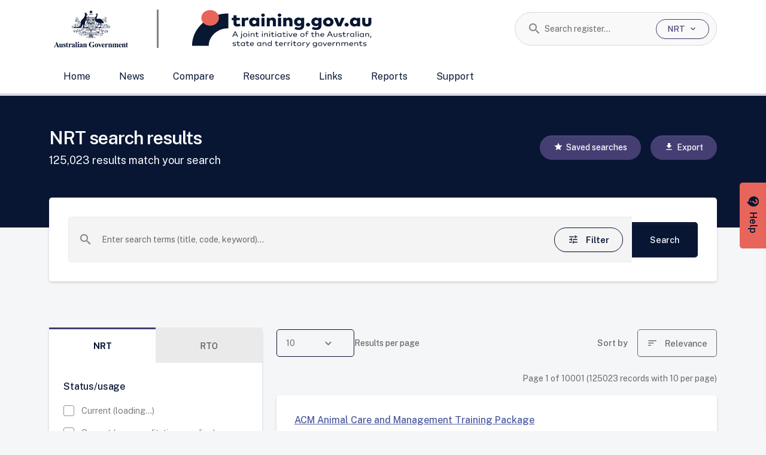

--- FILE ---
content_type: text/css
request_url: https://training.gov.au/_nuxt/SupportDrawer.yUzl5QVf.css
body_size: 1115
content:
@media screen and (max-width:960px){body.noScroll{overflow:hidden}}.supportDrawer[data-v-2b400a50]{height:100vh;position:relative;transition:.4s ease;width:0;z-index:99}.supportDrawer .helpTab[data-v-2b400a50]{background:#e8655b;border:0;border-radius:0 0 var(--base-border-radius) var(--base-border-radius);color:#051532;cursor:pointer;padding:10px 25px;position:fixed;right:0;transform:translate(33px) rotate(90deg);transition:.4s ease}.supportDrawer .helpTab[data-v-2b400a50]:focus-visible{border:2.5px solid #fff;outline:2.5px solid var(--color-primary-900)}.supportDrawer .helpTab .tabInner[data-v-2b400a50]{-webkit-user-select:none;-moz-user-select:none;user-select:none}.supportDrawer .helpTab .mint-icon[data-v-2b400a50]{left:-5px}.supportDrawer .drawerInner[data-v-2b400a50]{background:#fff;box-shadow:0 0 15px #00000026;height:100vh;overflow-x:hidden;overflow-y:auto;position:fixed;right:-310px;transition:.5s ease;width:300px;word-break:break-word}.supportDrawer.active[data-v-2b400a50]{width:300px}.supportDrawer.active .helpTab[data-v-2b400a50]{right:300px}.supportDrawer.active .drawerInner[data-v-2b400a50]{right:0}.supportDrawer .closeBtn[data-v-2b400a50]{cursor:pointer;transition:var(--transition-duration)}.supportDrawer .closeBtn[data-v-2b400a50]:hover{opacity:.65}@media screen and (max-width:960px){.supportDrawer[data-v-2b400a50]{height:100vh;position:fixed;width:0}.supportDrawer .helpTab[data-v-2b400a50]{border-radius:var(--base-border-radius) var(--base-border-radius) 0 0;bottom:0;left:0;padding:20px;position:fixed;right:0;transform:rotate(0);transition:none;width:100%;z-index:999999}.supportDrawer .helpTab .tabInner[data-v-2b400a50]{-webkit-user-select:none;-moz-user-select:none;user-select:none}.supportDrawer .drawerInner[data-v-2b400a50]{bottom:-100vh;height:100vh;left:0;position:fixed;right:0;width:100%;z-index:99999}.supportDrawer.active[data-v-2b400a50]{bottom:0;width:100%}.supportDrawer.active .drawerInner[data-v-2b400a50]{bottom:0}}


--- FILE ---
content_type: text/css
request_url: https://training.gov.au/_nuxt/index.DhXI4nok.css
body_size: 784
content:
.saved-search .mint-dropdown{max-height:600px;max-width:300px;min-width:300px;padding:5px 0}.saved-search .bin-button{margin-left:10px}.saved-search .bin-button .mint-button-inner{justify-content:center!important}.saved-search .mint-button.tertiary .mint-button-inner{color:var(--color-neutral-900);justify-content:left;max-width:230px;text-align:left;text-decoration:none}.saved-search .mint-button.tertiary .mint-button-inner .mint-icon{color:var(--color-primary-400)}.saved-search hr{color:var(--color-neutral-500);margin:10px 0}.saved-search .save-title{color:var(--color-neutral-500);cursor:default;font-size:.8em;font-weight:400;margin:0;padding:5px 10px}.saved-search .save-search-input{margin-top:5px}.saved-search .save-search-input .input-wrapper,.saved-search .save-search-input.input-wrapper:focus-within{padding:5px!important}.saved-search .save-search-input .mint-button-inner{justify-content:center!important}


--- FILE ---
content_type: application/x-javascript
request_url: https://training.gov.au/_nuxt/xLWBWcSJ.js
body_size: 705
content:
const e="Status/Id",t="Type/Id",r="QualificationLevel/Code",n="RecognitionManager/Code",o="HasLicensingInformation",a="Specialisations",s="CurrencyPeriod/StartDate",c="CurrencyPeriod/EndDate",i="HasWorkPlacementHours",d="PreRequisiteUnits",P="Asced4/Code",y="Asced6/Code",p="Anzsco/Code";export{t as a,r as b,n as c,o as d,a as e,s as f,c as g,i as h,d as i,P as j,y as k,p as l,e as n};


--- FILE ---
content_type: application/x-javascript
request_url: https://training.gov.au/_nuxt/B5A7jhpB.js
body_size: 19922
content:
var Mn=Object.defineProperty;var $n=(c,u,s)=>u in c?Mn(c,u,{enumerable:!0,configurable:!0,writable:!0,value:s}):c[u]=s;var Nt=(c,u,s)=>$n(c,typeof u!="symbol"?u+"":u,s);import{d as Ce,J as rt,a6 as Ia,r as f,b,o as p,e as y,g as n,w as x,f as r,n as T,h as le,F as ce,p as Pe,M as _e,v as B,R as Dn,O as In,K as Nn,m as Ae,L as Ge,a7 as Ln,q as yt,a8 as xn,t as D,a9 as Pn,a2 as Re,aa as Qe,V as Le,c as de,ab as Vn,ac as Na,k as Ot,T as ha,N as j,s as En,ad as La,ae as qn,af as An,ag as Qn,ah as Un,ai as Hn,aj as Bn,ak as Lt,a as Wn,al as Ft,am as Pt,U as xa,an as Vt,ao as Gn,ap as Pa,aq as jn,ar as Va,as as kt,at as Kn,E as zn,au as va,av as ma,Y as Zn,W as Sa,a1 as Yn,aw as Jn,i as Xn}from"./CJyWRppa.js";import{u as Bt,_ as ei}from"./BVuCXN89.js";import{_ as wt,a as Ea}from"./DaC4cu70.js";import{_ as qa,a as Aa,d as Et,b as Ct,c as qt,e as ti,u as ya,f as ai}from"./C1kokxuE.js";import{_ as ni}from"./RMD8O9H_.js";import{u as ii,r as si,_ as li,a as ri}from"./BS6W0ALM.js";import{_ as oi}from"./YClvnBtW.js";import{s as Tt}from"./LrgH-lNN.js";import{t as mt,a as St,f as Fa}from"./DhtA9eZH.js";import{n as Rt,a as bt,b as _t,c as st,d as ci,e as ui,f as Ca,g as Ta,h as di,i as gi,j as fi,k as pi,l as hi}from"./xLWBWcSJ.js";import{g as Qa,a as Ua}from"./BvSgZIkB.js";import{_ as vi}from"./C3m_vsj0.js";import"./BBLDNlz5.js";import"./D9icq2Ms.js";import"./DlAUqK2U.js";const mi={class:"saved-search mint-dropdown-container"},Si={key:0,class:"save-title"},yi={key:1},Fi={key:2,class:"d-flex mb-1 justify-content-center"},Ci={key:3,class:"save-title"},Ti={class:"mt-1 d-flex justify-content-end"},Ri=Ce({__name:"SavedSearches",setup(c){const u=rt(),{$savedSearches:s}=Ia(),l=f(),o=f(),a=f();async function e(d){const v=s.value.find(S=>S.name===d);v&&(await yt("/"),await yt(v.search,{replace:!0}))}function t(d){s.value=s.value.filter(v=>v.name!==d)}function i(){s.value||(s.value=[]);const d=s.value.find(v=>v.name===o.value);d?d.search=u.fullPath:s.value.push({name:o.value??"",search:u.fullPath}),l.value=!1,o.value=""}function h(){l.value=!0,xn(()=>{a.value.focus()})}return(d,v)=>(p(),b("div",mi,[y(n(Ln),null,{default:x(()=>[y(n(_e),{"icon-left":"star"},{default:x(()=>v[2]||(v[2]=[le("Saved searches")])),_:1})]),content:x(()=>[r("div",null,[n(s).length===0?(p(),b("div",Si,v[3]||(v[3]=[le(" You have no saved searches. Click below to create one now. "),r("hr",null,null,-1)]))):T("",!0),(p(!0),b(ce,null,Pe(n(s),S=>(p(),b("div",{key:S.name,class:"d-flex ml-1 mr-1"},[y(n(_e),{variant:"tertiary","icon-left":"bookmark_outline",class:"flex-fill",onClick:C=>e(S.name)},{default:x(()=>[le(B(S.name),1)]),_:2},1032,["onClick"]),y(n(Dn),{class:"bin-button",label:"Delete saved search",name:"delete_outline",color:"#e8655b",iconSize:"1.2rem",size:"35px",onClick:C=>t(S.name)},null,8,["onClick"])]))),128)),n(s).length>0?(p(),b("hr",yi)):T("",!0),n(l)?T("",!0):(p(),b("div",Fi,[y(n(_e),{variant:"primary","icon-left":"save_alt",onClick:h},{default:x(()=>v[4]||(v[4]=[le(" Save current search ")])),_:1})])),n(l)?(p(),b("div",Ci,[v[7]||(v[7]=le(" Enter a name for your search. If this already exists then it will be overridden. ")),y(n(In),{ref_key:"searchInput",ref:a,modelValue:n(o),"onUpdate:modelValue":v[0]||(v[0]=S=>Ge(o)?o.value=S:null),clearable:"",required:"",label:"Search name",class:"save-search-input",maxlength:"50",onKeyup:Nn(Ae(i,["self"]),["enter"])},null,8,["modelValue","onKeyup"]),r("div",Ti,[y(n(_e),{variant:"secondary",onClick:v[1]||(v[1]=S=>l.value=!1)},{default:x(()=>v[5]||(v[5]=[le(" Cancel ")])),_:1}),y(n(_e),{class:"ml-1",disabled:!n(o)||n(o).length===0,onClick:i},{default:x(()=>v[6]||(v[6]=[le(" Save ")])),_:1},8,["disabled"])])])):T("",!0)])]),_:1})]))}}),Ha=Ce({__name:"SearchFilterTag",props:{filterTagText:{default:""},id:{default:""}},emits:["selected-FilterTagClicked","selected-FilterTagClosed"],setup(c,{emit:u}){const s=c,l=f(!0),o=u,a=t=>{o("selected-FilterTagClicked",t)},e=t=>{l.value=!1,o("selected-FilterTagClosed",t)};return(t,i)=>n(l)?(p(),D(n(Pn),{key:0,id:s.id,clickable:"",dismissible:"",label:s.filterTagText,onClick:i[0]||(i[0]=h=>a(t.id)),onDismiss:i[1]||(i[1]=h=>e(t.id))},null,8,["id","label"])):T("",!0)}});var ee=(c=>(c.orgTypeFt="orgTypeFt",c.nrtCodeFt="nrtCodeFt",c.startDateFt="startDateFt",c.hasCurrentRestrictionOrRegulatoryDecisionFt="hasCurrentRestrictionOrRegulatoryDecisionFt",c.deliveredLocationStatesFt="deliveredLocationStatesFt",c.headOfficeStatesFt="headOfficeStatesFt",c.rtoTypeCodesFt="rtoTypeCodesFt",c.registrationManagerCodesFt="registrationManagerCodesFt",c.statusFt="statusFt",c.clearAllFt="clearAllFt",c))(ee||{});const bi=Ce({__name:"RtoFilterTags",props:{rtoSearchFilter:{},numFiltersApplied:{},rtoStatusFilterCount:{},registrationManagerCodesCount:{},rtoTypeCodesCount:{},headOfficeStatesCount:{},deliveredLocationStatesCount:{},orgTypeCount:{}},emits:["changed-rto-filter-value","selected-filter-tag-value"],setup(c,{emit:u}){const s=c,l=u;function o(e){l("selected-filter-tag-value",e)}function a(e){let t=s.rtoSearchFilter;e===ee.clearAllFt?(t={},l("changed-rto-filter-value",t)):e===ee.statusFt?(t.status=[],l("changed-rto-filter-value",t)):e===ee.registrationManagerCodesFt?(t.registrationManagerCodes=[],l("changed-rto-filter-value",t)):e===ee.rtoTypeCodesFt?(t.rtoTypeCodes=[],l("changed-rto-filter-value",t)):e===ee.headOfficeStatesFt?(t.headOfficeStates=[],l("changed-rto-filter-value",t)):e===ee.deliveredLocationStatesFt?(t.deliveredLocationStates=[],l("changed-rto-filter-value",t)):e===ee.hasCurrentRestrictionOrRegulatoryDecisionFt?(t.hasCurrentRestrictionOrRegulatoryDecision=!1,l("changed-rto-filter-value",t)):e===ee.startDateFt?(t.startDate=void 0,t.endDate=void 0,l("changed-rto-filter-value",t)):e===ee.nrtCodeFt?(t.nrtCode=void 0,t.includeImplicitScopes=!1,l("changed-rto-filter-value",t)):e===ee.orgTypeFt&&(t.vetOrg=void 0,t.orgType=void 0,l("changed-rto-filter-value",t))}return(e,t)=>{const i=Ha;return p(),b(ce,null,[e.numFiltersApplied>1?(p(),D(i,{key:0,id:"clearAllFt",class:"filterTag","filter-tag-text":"Clear all",onSelectedFilterTagClicked:o,onSelectedFilterTagClosed:a})):T("",!0),e.rtoSearchFilter.status&&e.rtoSearchFilter.status.length>0?(p(),D(i,{key:1,id:"statusFt",class:"filterTag","filter-tag-text":`Status (${e.rtoStatusFilterCount})`,onSelectedFilterTagClicked:o,onSelectedFilterTagClosed:a},null,8,["filter-tag-text"])):T("",!0),e.rtoSearchFilter.registrationManagerCodes&&e.rtoSearchFilter.registrationManagerCodes.length>0?(p(),D(i,{key:2,id:"registrationManagerCodesFt",class:"filterTag","filter-tag-text":`Registration manager (${e.registrationManagerCodesCount})`,onSelectedFilterTagClicked:o,onSelectedFilterTagClosed:a},null,8,["filter-tag-text"])):T("",!0),e.rtoSearchFilter.rtoTypeCodes&&e.rtoSearchFilter.rtoTypeCodes.length>0?(p(),D(i,{key:3,id:"rtoTypeCodesFt",class:"filterTag","filter-tag-text":`RTO type (${e.rtoTypeCodesCount})`,onSelectedFilterTagClicked:o,onSelectedFilterTagClosed:a},null,8,["filter-tag-text"])):T("",!0),e.rtoSearchFilter.headOfficeStates&&e.rtoSearchFilter.headOfficeStates.length>0?(p(),D(i,{key:4,id:"headOfficeStatesFt",class:"filterTag","filter-tag-text":`Head office state (${e.headOfficeStatesCount})`,onSelectedFilterTagClicked:o,onSelectedFilterTagClosed:a},null,8,["filter-tag-text"])):T("",!0),e.rtoSearchFilter.deliveredLocationStates&&e.rtoSearchFilter.deliveredLocationStates.length>0?(p(),D(i,{key:5,id:"deliveredLocationStatesFt",class:"filterTag","filter-tag-text":`Delivery location state (${e.deliveredLocationStatesCount})`,onSelectedFilterTagClicked:o,onSelectedFilterTagClosed:a},null,8,["filter-tag-text"])):T("",!0),e.rtoSearchFilter.hasCurrentRestrictionOrRegulatoryDecision?(p(),D(i,{key:6,id:"hasCurrentRestrictionOrRegulatoryDecisionFt",class:"filterTag","filter-tag-text":"Regulatory decisions",onSelectedFilterTagClicked:o,onSelectedFilterTagClosed:a})):T("",!0),e.rtoSearchFilter.startDate&&e.rtoSearchFilter.startDate.length>0?(p(),D(i,{key:7,id:"startDateFt",class:"filterTag","filter-tag-text":"Registration Dates",onSelectedFilterTagClicked:o,onSelectedFilterTagClosed:a})):T("",!0),e.rtoSearchFilter.nrtCode&&e.rtoSearchFilter.nrtCode.length>0?(p(),D(i,{key:8,id:"nrtCodeFt",class:"filterTag","filter-tag-text":"Scope",onSelectedFilterTagClicked:o,onSelectedFilterTagClosed:a})):T("",!0),e.rtoSearchFilter.orgType&&e.rtoSearchFilter.orgType.length>0||e.rtoSearchFilter.vetOrg&&e.rtoSearchFilter.vetOrg.length>0?(p(),D(i,{key:9,id:"orgTypeFt",class:"filterTag","filter-tag-text":"VET Organisations",onSelectedFilterTagClicked:o,onSelectedFilterTagClosed:a})):T("",!0)],64)}}});var K=(c=>(c.clearAllFt="clearAllFt",c.statusFt="statusFt",c.nrtTypeFt="nrtTypeFt",c.educationLevelFt="educationLevelFt",c.recognitionManagerFt="recognitionManagerFt",c.trainingProductDatesFt="trainingProductDatesFt",c.licensingOutcomeFt="licensingOutcomeFt",c.specialisationFt="specialisationFt",c.workPlacementHoursFt="workPlacementHoursFt",c.prerequisitesFt="prerequisitesFt",c.occupationFt="occupationFt",c.fieldOfEducationFt="fieldOfEducationFt",c))(K||{});const _i=Ce({__name:"NrtFilterTags",props:{nrtSearchFilter:{},numFiltersApplied:{},nrtStatusFilterCount:{},nrtTypeCodesCount:{},educationLevelsCount:{},recognitionManagerCodesCount:{}},emits:["changed-nrt-filter-value","selected-filter-tag-value"],setup(c,{emit:u}){const s=c,l=u;function o(e){l("selected-filter-tag-value",e)}function a(e){let t=s.nrtSearchFilter;e===K.clearAllFt?(t={},l("changed-nrt-filter-value",t)):e===K.statusFt?(t.status=[],l("changed-nrt-filter-value",t)):e===K.nrtTypeFt?(t.nrtTypeCodes=[],l("changed-nrt-filter-value",t)):e===K.educationLevelFt?(t.educationLevels=[],l("changed-nrt-filter-value",t)):e===K.recognitionManagerFt?(t.recognitionManagerCodes=[],l("changed-nrt-filter-value",t)):e===K.trainingProductDatesFt?(t.startDate=void 0,t.endDate=void 0,l("changed-nrt-filter-value",t)):e===K.licensingOutcomeFt?(t.includeLicensingOutcomes=!1,l("changed-nrt-filter-value",t)):e===K.specialisationFt?(t.includeSpecialisations=!1,l("changed-nrt-filter-value",t)):e===K.workPlacementHoursFt?(t.includeWorkPlacementHours=!1,l("changed-nrt-filter-value",t)):e===K.prerequisitesFt?(t.includePreRequisites=!1,l("changed-nrt-filter-value",t)):e===K.occupationFt?(t.occupation=void 0,l("changed-nrt-filter-value",t)):e===K.fieldOfEducationFt&&(t.fieldOfEducation=void 0,l("changed-nrt-filter-value",t))}return(e,t)=>{const i=Ha;return p(),b(ce,null,[e.numFiltersApplied>1?(p(),D(i,{key:0,id:"clearAllFt",class:"filterTag","filter-tag-text":"Clear all",onSelectedFilterTagClicked:o,onSelectedFilterTagClosed:a})):T("",!0),e.nrtSearchFilter.status&&e.nrtSearchFilter.status.length>0?(p(),D(i,{key:1,id:"statusFt",class:"filterTag","filter-tag-text":`Status/usage (${e.nrtStatusFilterCount})`,onSelectedFilterTagClicked:o,onSelectedFilterTagClosed:a},null,8,["filter-tag-text"])):T("",!0),e.nrtSearchFilter.nrtTypeCodes&&e.nrtSearchFilter.nrtTypeCodes.length>0?(p(),D(i,{key:2,id:"nrtTypeFt",class:"filterTag","filter-tag-text":`NRT type (${e.nrtTypeCodesCount})`,onSelectedFilterTagClicked:o,onSelectedFilterTagClosed:a},null,8,["filter-tag-text"])):T("",!0),e.nrtSearchFilter.educationLevels&&e.nrtSearchFilter.educationLevels.length>0?(p(),D(i,{key:3,id:"educationLevelFt",class:"filterTag","filter-tag-text":`Education level (${e.educationLevelsCount})`,onSelectedFilterTagClicked:o,onSelectedFilterTagClosed:a},null,8,["filter-tag-text"])):T("",!0),e.nrtSearchFilter.recognitionManagerCodes&&e.nrtSearchFilter.recognitionManagerCodes.length>0?(p(),D(i,{key:4,id:"recognitionManagerFt",class:"filterTag","filter-tag-text":`Recognition manager (${e.recognitionManagerCodesCount})`,onSelectedFilterTagClicked:o,onSelectedFilterTagClosed:a},null,8,["filter-tag-text"])):T("",!0),e.nrtSearchFilter.startDate?(p(),D(i,{key:5,id:"trainingProductDatesFt",class:"filterTag","filter-tag-text":"Training product start date",onSelectedFilterTagClicked:o,onSelectedFilterTagClosed:a})):T("",!0),e.nrtSearchFilter.includeLicensingOutcomes?(p(),D(i,{key:6,id:"licensingOutcomeFt",class:"filterTag","filter-tag-text":"Licensing outcome",onSelectedFilterTagClicked:o,onSelectedFilterTagClosed:a})):T("",!0),e.nrtSearchFilter.includeSpecialisations?(p(),D(i,{key:7,id:"specialisationFt",class:"filterTag","filter-tag-text":"Specialisation",onSelectedFilterTagClicked:o,onSelectedFilterTagClosed:a})):T("",!0),e.nrtSearchFilter.includeWorkPlacementHours?(p(),D(i,{key:8,id:"workPlacementHoursFt",class:"filterTag","filter-tag-text":"Work placement hours",onSelectedFilterTagClicked:o,onSelectedFilterTagClosed:a})):T("",!0),e.nrtSearchFilter.includePreRequisites?(p(),D(i,{key:9,id:"prerequisitesFt",class:"filterTag","filter-tag-text":"Pre-requisites",onSelectedFilterTagClicked:o,onSelectedFilterTagClosed:a})):T("",!0),e.nrtSearchFilter.occupation?(p(),D(i,{key:10,id:"occupationFt",class:"filterTag","filter-tag-text":"Occupation",onSelectedFilterTagClicked:o,onSelectedFilterTagClosed:a})):T("",!0),e.nrtSearchFilter.fieldOfEducation?(p(),D(i,{key:11,id:"fieldOfEducationFt",class:"filterTag","filter-tag-text":"Field of education",onSelectedFilterTagClicked:o,onSelectedFilterTagClosed:a})):T("",!0)],64)}}}),Oi={class:"filterGroup"},Ba=Ce({__name:"NrtType",props:{items:{},selectedValues:{default:()=>[]},columnCount:{default:1},isLoading:{type:Boolean}},emits:["selected-nrt-type"],setup(c,{emit:u}){const s=c,l=u,o=f(s.selectedValues);Re(o,e=>{l("selected-nrt-type",e)});function a(e){return s.isLoading?`${e.label} (loading...)`:e.count||e.count===0?`${e.label} (${e.count.toLocaleString()})`:`${e.label}`}return(e,t)=>(p(),b("div",Oi,[r("fieldset",null,[t[1]||(t[1]=r("legend",{class:"labelMargin"},[r("span",{class:"label"},"NRT type")],-1)),r("div",{class:Qe(`grid grid-${s.columnCount}-column-auto`)},[(p(!0),b(ce,null,Pe(e.items,i=>(p(),b(ce,{key:`${i.label}-${i.value}`},[i.hidden!==!1?(p(),D(n(Le),{key:0,modelValue:n(o),"onUpdate:modelValue":t[0]||(t[0]=h=>Ge(o)?o.value=h:null),name:"",isArray:"",label:`${a(i)}`,value:i.value,disabled:i.enabled===!1},null,8,["modelValue","label","value","disabled"])):T("",!0)],64))),128))],2)])]))}}),ki={class:"filterGroup"},Wa=Ce({__name:"EducationLevel",props:{columnCount:{default:1},items:{},selectedValues:{default:()=>[]},isLoading:{type:Boolean}},emits:["selected-nrt-type"],setup(c,{emit:u}){const s=c,l=u,o=f(s.selectedValues);Re(o,e=>{l("selected-nrt-type",e)});function a(e){return s.isLoading?`${e.label} (loading...)`:e.count||e.count===0?`${e.label} (${e.count.toLocaleString()})`:`${e.label}`}return(e,t)=>(p(),b("div",ki,[r("fieldset",null,[t[1]||(t[1]=r("legend",{class:"labelMargin"},[r("span",{class:"label"},"Education level")],-1)),r("div",{class:Qe(`grid grid-${e.columnCount}-column-auto`)},[(p(!0),b(ce,null,Pe(e.items,i=>(p(),b(ce,{key:`${i.label}-${i.value}`},[i.hidden!==!1?(p(),D(n(Le),{key:0,modelValue:n(o),"onUpdate:modelValue":t[0]||(t[0]=h=>Ge(o)?o.value=h:null),name:"",isArray:"",label:`${a(i)}`,value:i.value,disabled:i.enabled===!1},null,8,["modelValue","label","value","disabled"])):T("",!0)],64))),128))],2)])]))}}),wi={class:"filterGroup"},Ga=Ce({__name:"RecognitionManager",props:{items:{},selectedItems:{default:()=>[]},columnCount:{default:1},showMoreRecognitionManagers:{type:Boolean,default:!1},hideShowMoreFilters:{type:Boolean,default:!1},isLoading:{type:Boolean}},emits:["selected-recognitionManagers"],setup(c,{emit:u}){const s=c,l=u,o=f(s.selectedItems),a=f(s.showMoreRecognitionManagers);function e(){a.value=!a.value}const t=f(s.hideShowMoreFilters);Re(o,d=>{l("selected-recognitionManagers",d)});function i(d){return s.isLoading?`${d.label} (loading...)`:d.count||d.count===0?`${d.label} (${d.count.toLocaleString()})`:`${d.label}`}const h=de(()=>s.items.map(d=>({...d,hidden:d.shouldHide?a.value&&!t.value:d.hidden})));return(d,v)=>(p(),b("div",wi,[r("fieldset",null,[v[1]||(v[1]=r("legend",{class:"labelMargin"},[r("span",{class:"label"},"Recognition manager")],-1)),r("div",{class:Qe(`grid grid-${d.columnCount}-column-auto`)},[(p(!0),b(ce,null,Pe(n(h),S=>(p(),b(ce,{key:`${S.label}-${S.value}`},[S.hidden!==!1?(p(),D(n(Le),{key:0,modelValue:n(o),"onUpdate:modelValue":v[0]||(v[0]=C=>Ge(o)?o.value=C:null),name:"",isArray:"",label:`${i(S)}`,value:S.value,disabled:S.enabled===!1},null,8,["modelValue","label","value","disabled"])):T("",!0)],64))),128))],2)]),y(n(Vn),{class:"showMore text-sm mt-1",href:"#",onClick:Ae(e,["prevent"])},{default:x(()=>[le(B(n(a)?"Hide non-current recognition managers":"Display non-current recognition managers")+" ",1),y(n(Na),{name:n(a)?"remove":"add",decorative:"",color:"var(--color-primary-500)"},null,8,["name"])]),_:1})]))}}),Mi={class:"mainPanel filters p-3 bg-white"},$i=Ce({__name:"NrtSidebarFilter",props:{nrtStatuses:{},nrtTypes:{},nrtEducationLevels:{},nrtRecognitionManagers:{},filterValue:{},isLoading:{type:Boolean}},emits:["changed-filter-value","on-form-valid-update"],setup(c,{emit:u}){const s=c,l={...s.filterValue},o=u;function a(d){o("changed-filter-value",d)}function e(d){l.status=d,a(l)}function t(d){l.nrtTypeCodes=d,a(l)}function i(d){l.educationLevels=d,a(l)}function h(d){l.recognitionManagerCodes=d,a(l)}return(d,v)=>{const S=wt,C=Ba,W=Wa,$=Ga;return p(),b("div",Mi,[y(S,{class:"filterGroup",title:"Status/usage",items:s.nrtStatuses,"selected-values":l.status,"is-loading":s.isLoading,onSelectedStatusOrUsage:e},null,8,["items","selected-values","is-loading"]),y(C,{class:"filterGroup",items:d.nrtTypes,"selected-values":l.nrtTypeCodes,"is-loading":s.isLoading,onSelectedNrtType:t},null,8,["items","selected-values","is-loading"]),y(W,{class:"filterGroup",items:d.nrtEducationLevels,"selected-values":l.educationLevels,"is-loading":s.isLoading,onSelectedNrtType:i},null,8,["items","selected-values","is-loading"]),y($,{class:"filterGroup","one-column":!0,items:d.nrtRecognitionManagers,"selected-items":l.recognitionManagerCodes,"show-more-recognition-managers":l.recognitionManagerCodes&&l.recognitionManagerCodes.length>0,"hide-show-more-filters":!1,"is-loading":s.isLoading,onSelectedRecognitionManagers:h},null,8,["items","selected-items","show-more-recognition-managers","is-loading"])])}}}),lt="Registration/Status",Be="RegistrationManager/Code",We="RtoType/Code",At="IsRto",Ra="Delivery",ba="HeadOfficeAddress/State/Code",_a="Registration/InitialRegistrationDate",Oa="Registration/EndDate",Di="HasCurrentRestrictionOrRegulatoryDecision",Ii={class:"mainPanel filters p-3 bg-white"},Ni=Ce({__name:"RtoSidebarFilter",props:{filterValue:{},rtoStatusFilterItems:{},rtoRegistrationManagerFilterItems:{},rtoTypeFilterTreeNodes:{},isLoading:{type:Boolean}},emits:["changed-filter-value"],setup(c,{emit:u}){const s=c,l={...s.filterValue},o=u;function a(h,d){o("changed-filter-value",{propertyChanged:h,searchFilter:d})}function e(h){l.status=h,a(lt,l)}function t(h){l.rtoTypeCodes=h,a(We,l)}function i(h){l.registrationManagerCodes=h,a(Be,l)}return(h,d)=>{const v=wt,S=qa,C=Aa;return p(),b("div",Ii,[y(v,{class:"filterGroup",items:s.rtoStatusFilterItems,title:"Status","one-column":!0,"selected-values":l.status,"is-loading":s.isLoading,onSelectedStatusOrUsage:e},null,8,["items","selected-values","is-loading"]),y(S,{items:s.rtoRegistrationManagerFilterItems,"selected-items":l.registrationManagerCodes,"show-more-registration-managers":l.registrationManagerCodes&&l.registrationManagerCodes.length>0,"hide-show-more-filters":!1,"is-loading":s.isLoading,onSelectedRegistrationManagers:i},null,8,["items","selected-items","show-more-registration-managers","is-loading"]),y(C,{items:s.rtoTypeFilterTreeNodes,"selected-values":l.rtoTypeCodes,"is-loading":s.isLoading,onSelectedRtoType:t},null,8,["items","selected-values","is-loading"])])}}}),Li={class:"searchSidebar"},xi={class:"sidebarTabs sTabs d-inline-flex"},Pi=Ce({__name:"SidebarFilters",props:{initialSearchType:{},rtoFilterValue:{},nrtFilterValue:{},rtoStatuses:{},rtoRegistrationManagerFilterItems:{},rtoTypeFilterTreeNodes:{},nrtStatuses:{},nrtTypes:{},nrtEducationLevels:{},nrtRecognitionManagers:{},isLoading:{type:Boolean}},emits:["changed-rto-filter-value","changed-nrt-filter-value","changed-nrt-tab"],setup(c,{emit:u}){const s=c,{selectedSearchType:l,changeSelectedSearchType:o,isValidSearchType:a}=Bt(),e=f(),t=u,i=S=>{o(S.slug)&&t("changed-nrt-tab")};function h(S){t("changed-rto-filter-value",S)}function d(S){t("changed-nrt-filter-value",S)}const v={...s.nrtFilterValue};return Ot(()=>{a(s.initialSearchType??"")?e.value=s.initialSearchType:e.value=l.value}),(S,C)=>{const W=$i,$=Ni;return p(),b("div",Li,[r("div",xi,[y(n(En),{active:n(e),theme:"light",onTabChanged:i},{default:x(()=>[y(n(ha),{class:"bg-white",slug:n(j).NRT,title:"NRT"},{default:x(()=>[y(W,{"nrt-statuses":S.nrtStatuses,nrtTypes:S.nrtTypes,nrtEducationLevels:S.nrtEducationLevels,nrtRecognitionManagers:S.nrtRecognitionManagers,"filter-value":v,"is-loading":s.isLoading,onChangedFilterValue:d},null,8,["nrt-statuses","nrtTypes","nrtEducationLevels","nrtRecognitionManagers","is-loading"])]),_:1},8,["slug"]),y(n(ha),{class:"bg-white",slug:n(j).RTO,title:"RTO"},{default:x(()=>[y($,{"rto-registration-manager-filter-items":s.rtoRegistrationManagerFilterItems,"rto-status-filter-items":s.rtoStatuses,"rto-type-filter-tree-nodes":s.rtoTypeFilterTreeNodes,"filter-value":s.rtoFilterValue,"is-loading":s.isLoading,onChangedFilterValue:h},null,8,["rto-registration-manager-filter-items","rto-status-filter-items","rto-type-filter-tree-nodes","filter-value","is-loading"])]),_:1},8,["slug"])]),_:1},8,["active"])])])}}}),Vi={class:"ml-auto col-auto col"},Ei=["id"],qi={class:"visually-hidden"},Ai={key:0,class:"groupTitle"},Qi={key:1,class:"groupTitle mt-1"},Ui={class:"custom-option-container","aria-live":"polite"},Hi=Ce({__name:"SortDropdown",props:{fieldOptions:{default:()=>[]},selectedField:{default:void 0},selectedOrder:{default:void 0}},emits:["update:selectedSortOption"],setup(c,{emit:u}){const s=u,l=[qn,An],o=c,a=de(()=>{if(o.fieldOptions.length>0)return o.selectedField??{index:0,value:o.fieldOptions[0]}}),e=de(()=>o.selectedOrder??La);(o.selectedField===void 0||o.selectedOrder===void 0)&&s("update:selectedSortOption",{sortField:a.value,sortOrder:e.value});const t=de(()=>[...o.fieldOptions,...l]),i=de(()=>o.fieldOptions.length>0?[o.fieldOptions.length-1]:void 0);function h(S){o.fieldOptions.some(C=>C.key===S.value.key)?s("update:selectedSortOption",{sortField:S,sortOrder:e.value}):s("update:selectedSortOption",{sortField:a.value,sortOrder:{index:S.index-o.fieldOptions.length,value:S.value}})}const d=S=>{var C;return S<o.fieldOptions.length?((C=a.value)==null?void 0:C.index)===S:S-o.fieldOptions.length===e.value.index},v=Qn();return(S,C)=>{var W,$;return p(),b("div",Vi,[r("span",{id:n(v),class:"select-label text-sm mr-2 semibold text-neutral-600 d-none d-sm-inline-flex"},[C[0]||(C[0]=le(" Sort by ")),r("span",qi,B((($=(W=n(a))==null?void 0:W.value)==null?void 0:$.label)??n(e).value.label)+", sorted "+B(n(e).value.label),1)],8,Ei),y(n(Un),{class:"custom-dropdown",keepOpenAfterSelection:!0,options:n(t),separators:n(i),onSelection:h},{option:x(({option:E,index:N})=>[N===0&&S.fieldOptions.length>0?(p(),b("div",Ai," Sort by ")):T("",!0),N===S.fieldOptions.length?(p(),b("div",Qi," Order by ")):T("",!0),r("div",{class:Qe(["customItem",[d(N)?"active":""]])},[r("span",Ui,[r("span",null,B(E.label),1),d(N)?(p(),D(n(Na),{key:0,name:E.icon,label:"Selected",size:"18px"},null,8,["name"])):T("",!0)])],2)]),default:x(()=>[y(n(_e),{class:Qe(["custom-sort",[n(e).value.key==="asc"?"flip":""]]),"aria-labelledby":n(v),iconLeft:"sort",variant:"secondary"},{default:x(()=>{var E,N;return[r("span",null,B(((N=(E=n(a))==null?void 0:E.value)==null?void 0:N.label)??n(e).value.label),1)]}),_:1},8,["aria-labelledby","class"])]),_:1},8,["options","separators"])])}}}),Wt=()=>{function c(a){var E,N,z,Z,te;const e=((E=a.status)==null?void 0:E.length)??0,t=((N=a.registrationManagerCodes)==null?void 0:N.length)??0,i=((z=a.rtoTypeCodes)==null?void 0:z.length)??0,h=((Z=a.headOfficeStates)==null?void 0:Z.length)??0,d=((te=a.deliveredLocationStates)==null?void 0:te.length)??0,v=a.orgType||a.vetOrg?1:0,S=a.hasCurrentRestrictionOrRegulatoryDecision===!0?1:0;let C=0;Tt(a.startDate)||C++,Tt(a.endDate)||C++;const W=[t,e,i,d,h,v,C,S].filter(ue=>ue>0).length;return{registrationManagerCodesCount:t,rtoStatusFilterCount:e,rtoTypeCodesCount:i,deliveredLocationStatesCount:d,headOfficeStatesCount:h,orgTypeCount:v,numFiltersApplied:W}}function u(a){const e=[];a.status&&a.status.length>0&&e.push(`(${lt} eq ${a.status.join(` or ${lt} eq `)})`),a.registrationManagerCodes&&a.registrationManagerCodes.length>0&&e.push(`(${Be} eq '${a.registrationManagerCodes.join(`' or ${Be} eq '`)}')`),a.rtoTypeCodes&&a.rtoTypeCodes.length>0&&e.push(`(${We} eq '${a.rtoTypeCodes.join(`' or ${We} eq '`)}')`),a.deliveredLocationStates&&a.deliveredLocationStates.length>0&&e.push(`(${Ra}/${a.deliveredLocationStates.join(` eq true or ${Ra}/`)+" eq true"})`),a.headOfficeStates&&a.headOfficeStates.length>0&&e.push(`(${ba} eq '${a.headOfficeStates.join(`' or ${ba} eq '`)}')`),a.vetOrg==="true"||a.orgType==="both"?a.vetOrg==="true"&&e.push(`(${At} eq false)`):e.push(`(${At} eq true)`),a.startDate&&(a.endDate?(e.push(`${_a} le ${mt(a.endDate)}Z`),e.push(`${Oa} ge ${mt(a.startDate)}Z`)):(e.push(`${_a} le ${mt(a.startDate)}Z`),e.push(`${Oa} ge ${mt(a.startDate)}Z`))),a.hasCurrentRestrictionOrRegulatoryDecision&&e.push(`(${Di} eq true)`);const t=c(a);return{filterQuery:e.join(" and "),counts:t}}function s(a,e){const t=a.status?[...a.status]:[];t.includes(e)||t.push(e);const i={...a,status:t};return u(i).filterQuery}function l(a,e){const t=a.registrationManagerCodes?[...a.registrationManagerCodes]:[];t.includes(e)||t.push(e);const i={...a,registrationManagerCodes:t};return u(i).filterQuery}function o(a,e){const t=a.rtoTypeCodes?[...a.rtoTypeCodes]:[];t.includes(e)||t.push(e);const i={...a,rtoTypeCodes:t};return u(i).filterQuery}return{getOrganisationSearchFilterQueryBuilderResult:u,getOrganisationFilterSearchQueryForStatusFutureCounts:s,getOrganisationFilterSearchQueryForRegistrationManagerFutureCounts:l,getOrganisationFilterSearchQueryForRtoTypeFutureCounts:o}},Bi=()=>{function c(i,h){return i==null?void 0:i.find(d=>d.propertyName===h)}function u(i,h,d){const v=c(i,h);if(v)return v.counts[d]}function s(i,h,d){return{propertyName:d,filterItems:h.map(v=>{const S=i?u(i.facets,d,v.value)??0:0;return{...v,count:S,enabled:S>0}})}}function l(i){return s(i,qt,lt)}function o(i){return{propertyName:Be,filterItems:Ct.map(h=>{const d=i?u(i==null?void 0:i.facets,Be,h.value)??0:0;return{...h,count:d,enabled:d>0}})}}function a(i){return{propertyName:We,filterItems:Et.map(h=>{var v;const d=(v=h.children)==null?void 0:v.map(S=>{const C=i?u(i==null?void 0:i.facets,We,S.value)??0:0;return{...S,count:C,enabled:C>0}});return{...h,children:d,enabled:(d==null?void 0:d.some(S=>S.enabled))??!0}})}}function e(i){return s(i,ti,At)}function t(i){return{status:l(i),registrationManager:o(i),rtoType:a(i),orgType:e(i)}}return{generateAllSearchStatusFilterItems:l,generateAllSearchRegistrationManagerFilterItems:o,generateAllSearchRtoTypeFilterItems:a,generateAllSearchOrgTypeFilterItems:e,generateAllRtoSearchFilterItems:t}},Ne=class Ne{constructor(u=""){Nt(this,"source",null);this.key=u,Ne.allRequests[this.key]||(Ne.allRequests[this.key]=[]),Ne.allRequests[this.key].push(this)}async fetch(u,s={}){const l=Wn();s=Hn(s,{"api-version":Bn}),this.source&&this.source.cancel("Operation cancelled by the user."),this.source=Lt.CancelToken.source();try{return(await Lt.get(u,{baseURL:l.public.apiBaseUrl,params:s,cancelToken:this.source.token})).data}catch(o){if(Lt.isCancel(o))return null;throw o}}cancel(){this.source&&(this.source.cancel("Operation cancelled by the user."),this.source=null)}static cancelRequestsWithKey(u=""){if(Ne.allRequests[u]){for(const s of Ne.allRequests[u])s.cancel();Ne.allRequests[u]=[]}}};Nt(Ne,"allRequests",{});let Fe=Ne;async function ka(c,u){return await u.fetch("/search/organisation/facets",c)}const ja=()=>{const{generateAllSearchStatusFilterItems:c,generateAllSearchRegistrationManagerFilterItems:u,generateAllSearchRtoTypeFilterItems:s,generateAllRtoSearchFilterItems:l}=Bi(),{getOrganisationFilterSearchQueryForStatusFutureCounts:o,getOrganisationFilterSearchQueryForRegistrationManagerFutureCounts:a,getOrganisationFilterSearchQueryForRtoTypeFutureCounts:e}=Wt(),t="organisation-search-filtering";let i={count:0,data:[],facets:[],totalCount:0},h=l(i);function d(){Fe.cancelRequestsWithKey(t)}async function v(C,W,$,E){function N(k,_){return{searchText:W,filter:k,facetProperty:_,trainingCode:$,includeImplicit:E}}async function z(k,_,q,fe,Se,pe){return q.length>0&&q.length<_.length?(await Promise.all(q.map(async re=>{const L=pe(C,re),he=pe(C,re),U=N(he,re),ve=new Fe(t),J=await ka({...U,searchText:U.searchText,filter:L,facetProperty:fe,trainingCode:C.nrtCode,includeImplicit:C.includeImplicitScopes},ve);if(!J)return;const A=J.facets.find(X=>X.propertyName===fe);if(A){const X=k.filterItems.findIndex(H=>H.value===re);if(X!==-1){const H=A.counts[k.filterItems[X].value]??0;k.filterItems[X].count=H,k.filterItems[X].enabled=H>0}}})),k):Se()}async function Z(k,_,q,fe,Se,pe){const re=_.flatMap(L=>L.children?L.children.map(he=>he.value):[]);return q.length>0&&q.length<re.length?await Promise.all(q.map(async L=>{const he=pe(C,L),U=pe(C,L),ve=N(U,L),J=new Fe(t),A=await ka({...ve,searchText:ve.searchText,filter:he,facetProperty:fe,trainingCode:C.nrtCode,includeImplicit:C.includeImplicitScopes},J);if(!A)return;const X=A.facets.find(H=>H.propertyName===fe);if(X)for(let H=0;H<k.filterItems.length;H++){const V=k.filterItems[H];if(V.value===L){const ae=X.counts[V.value]??0;V.count=ae}if(V.children){for(let ae=0;ae<V.children.length;ae++){const ne=V.children[ae];if(ne.value===L){const F=X.counts[ne.value]??0;ne.count=F,ne.enabled=F>0}}V.enabled=V.children.some(ae=>ae.enabled)}else V.enabled=V.count?V.count>0:!0}})):k=Se(),k}const te=l(i),Oe=qt.map(k=>k.value).filter(k=>C.status&&!C.status.includes(k)),G=Ct.map(k=>k.value).filter(k=>C.registrationManagerCodes&&!C.registrationManagerCodes.includes(k)),we=Et.flatMap(k=>k.children?k.children.map(_=>_.value):[]).filter(k=>C.rtoTypeCodes&&!C.rtoTypeCodes.includes(k)),ge=[z(te.status,qt,Oe,lt,()=>c(i),(k,_)=>o(k,_)),z(te.registrationManager,Ct,G,Be,()=>u(i),(k,_)=>a(k,_)),Z(te.rtoType,Et,we,We,()=>s(i),(k,_)=>e(k,_))];return await Promise.all(ge),h=te,h}function S(C){i=C}return{refreshOrganisationSearchFilterItems:v,organisationSearchFilterItems:h,setOrganisationSearchAllResult:S,cancelOrganisationSearchFilterRequests:d}};async function Ka(c,u){const s=await u.fetch("/search/organisation",c);return s&&s.data.length>0&&s.data.forEach(l=>{if(!l.tradingNames||l.tradingNames.length===0)return;if(l.tradingNames.length===1){l.customTradingNames=l.tradingNames[0];return}let o;if(c.searchText){const e=c.searchText.toUpperCase();o=l.tradingNames.find(t=>t.toUpperCase().includes(e))??l.tradingNames[0]}else o=l.tradingNames[0];const a=l.tradingNames.length-1;l.customTradingNames=`${o} and ${a} other names`}),s}const Wi={class:"labelMargin"},Gi={class:"label"},ji={class:"labelMargin"},Ki={class:"label"},zi={class:"grid grid grid-2-column-auto"},wa="organisation-search",Zi=Ce({__name:"RtoSearchModalFilter",props:{initialOrganisationSearchFilterItems:{},initialRtoSearchFilter:{},searchText:{},filterValue:{},hideShowMoreFilters:{type:Boolean},selectedFilterTagId:{}},emits:["changed-filter-value","on-form-valid-update"],setup(c,{emit:u}){const s=c,l=u;let o=!1;const a={...s.filterValue},e=Ft(null),{getOrganisationSearchFilterQueryBuilderResult:t}=Wt(),i=f([]),h=f([]),d=f([]),v=f([]),{refreshOrganisationSearchFilterItems:S,setOrganisationSearchAllResult:C,cancelOrganisationSearchFilterRequests:W}=ja();function $(F){i.value=F.status.filterItems,h.value=F.registrationManager.filterItems,d.value=F.rtoType.filterItems,v.value=F.orgType.filterItems}const E=f(0),N=de(()=>E.value>0);async function z(){E.value++;const F={searchText:s.searchText,offset:0,pageSize:1,includeTotalCount:!0,orderBy:""},w=t(a).filterQuery;Fe.cancelRequestsWithKey(wa);const Me=new Fe(wa),ie=await Ka({...F,searchText:F.searchText,filter:w,trainingCode:a.nrtCode,includeImplicit:a.includeImplicitScopes},Me);if(!ie){E.value--;return}if(e.value=ie,e.value){W(),C(e.value);const R=await S(a,s.searchText,a.nrtCode,a.includeImplicitScopes);$(R)}E.value--}const Z=ya().getStateValuesFilter("deliveryLocations"),te=ya().getStateValuesFilter("headOfficeStates"),ue=f(a.vetOrg==="true"?"false":a.orgType==="both"?"true":""),Oe=f(!(a.nrtCode&&a.nrtCode.length>0)),Y=f(a.includeImplicitScopes??!1),G=f(a.hasCurrentRestrictionOrRegulatoryDecision??!1);async function P(F){var w;o&&(await z(),F.filterTotalCount=(w=e.value)==null?void 0:w.totalCount,l("changed-filter-value",F))}function we(F){l("on-form-valid-update",F)}function ge(F){a.status=F,P(a)}function k(F){a.registrationManagerCodes=F,P(a)}function _(F){a.deliveredLocationStates=F,P(a)}function q(F){a.headOfficeStates=F,P(a)}function fe(F){a.rtoTypeCodes=F,P(a)}function Se(F){a.startDate=F&&F.length>0?F:void 0,P(a)}function pe(F){a.endDate=F&&F.length>0?F:void 0,P(a)}function re(F){a.nrtCode=F&&F.length>0?F:void 0,(F||F.length===0)&&(a.includeImplicitScopes=!1,Y.value=!1),P(a),Oe.value=!(F&&F.length)}Re(ue,(F,w)=>{F!==w&&(a.vetOrg=ue.value==="false"?"true":void 0,a.orgType=ue.value==="true"?"both":void 0,P(a))},{immediate:!0}),Re(Y,(F,w)=>{F!==w&&(a.includeImplicitScopes=F,P(a))}),Re(G,(F,w)=>{F!==w&&(a.hasCurrentRestrictionOrRegulatoryDecision=G.value,P(a))},{immediate:!0});const L=f(s.selectedFilterTagId?s.selectedFilterTagId:""),he=f(null),U=f(null),ve=f(null),J=f(null),A=f(null),X=f(null),H=f(null),V=f(null),ae=f(null);async function ne(F){await Pa(500),F.value.scrollIntoView({behavior:"smooth",block:"center",inline:"start"})}return Ot(()=>{L.value===ee.orgTypeFt?ne(he):L.value===ee.nrtCodeFt?ne(U):L.value===ee.startDateFt?ne(ve):L.value===ee.hasCurrentRestrictionOrRegulatoryDecisionFt?ne(J):L.value===ee.deliveredLocationStatesFt?ne(A):L.value===ee.headOfficeStatesFt?ne(X):L.value===ee.rtoTypeCodesFt?ne(H):L.value===ee.registrationManagerCodesFt?ne(V):L.value===ee.statusFt&&ne(ae),$(s.initialOrganisationSearchFilterItems),o=!0}),a.deliveredLocationStates=s.initialRtoSearchFilter.deliveredLocationStates,a.endDate=s.initialRtoSearchFilter.endDate,a.filterTotalCount=s.initialRtoSearchFilter.filterTotalCount,a.hasCurrentRestrictionOrRegulatoryDecision=s.initialRtoSearchFilter.hasCurrentRestrictionOrRegulatoryDecision,a.headOfficeStates=s.initialRtoSearchFilter.headOfficeStates,a.includeImplicitScopes=s.initialRtoSearchFilter.includeImplicitScopes,a.nrtCode=s.initialRtoSearchFilter.nrtCode,a.vetOrg=s.initialRtoSearchFilter.vetOrg,a.orgType=s.initialRtoSearchFilter.orgType,a.registrationManagerCodes=s.initialRtoSearchFilter.registrationManagerCodes,a.rtoTypeCodes=s.initialRtoSearchFilter.rtoTypeCodes,a.startDate=s.initialRtoSearchFilter.startDate,a.status=s.initialRtoSearchFilter.status,(F,w)=>{const Me=wt,ie=qa,R=Aa,O=ai,$e=xa("MintIcon"),De=Ea;return p(),b(ce,null,[r("div",{ref_key:"statusFt",ref:ae,class:"filterGroup"},[y(Me,{items:i.value,title:"Status",columnCount:2,"selected-values":a.status,"is-loading":n(N),onSelectedStatusOrUsage:ge},null,8,["items","selected-values","is-loading"])],512),r("div",{ref_key:"registrationManagerCodesFt",ref:V,class:"filterGroup"},[y(ie,{columnCount:2,items:h.value,"selected-items":a.registrationManagerCodes,"show-more-registration-managers":a.registrationManagerCodes&&a.registrationManagerCodes.length>0,"hide-show-more-filters":F.hideShowMoreFilters,"is-loading":n(N),onSelectedRegistrationManagers:k},null,8,["items","selected-items","show-more-registration-managers","hide-show-more-filters","is-loading"])],512),r("div",{ref_key:"rtoTypeCodesFt",ref:H,class:"filterGroup"},[y(R,{items:d.value,"selected-values":a.rtoTypeCodes,"is-loading":n(N),onSelectedRtoType:fe},null,8,["items","selected-values","is-loading"])],512),r("div",{ref_key:"headOfficeStatesFt",ref:X,class:"filterGroup"},[y(O,{items:n(te),"selected-values":a.headOfficeStates,"column-count":2,"is-it-head-office-states":!0,title:"Head office state",onSelectedDeliveredIn:q},null,8,["items","selected-values"])],512),r("div",{ref_key:"deliveredLocationStatesFt",ref:A,class:"filterGroup"},[y(O,{items:n(Z),"selected-values":a.deliveredLocationStates,"column-count":2,"is-it-head-office-states":!1,title:"Delivery notification state","additional-text":"Filter RTOs by approval for delivery and/or assessment in each jurisdiction. This filter will not apply to implicit scope units or skill sets.",onSelectedDeliveredIn:_},null,8,["items","selected-values"])],512),r("div",{ref_key:"hasCurrentRestrictionOrRegulatoryDecisionFt",ref:J,class:"filterGroup"},[r("fieldset",null,[w[4]||(w[4]=r("legend",{class:"labelMargin"},[r("span",{class:"label"},"Regulatory decisions")],-1)),y(n(Le),{modelValue:G.value,"onUpdate:modelValue":w[0]||(w[0]=oe=>G.value=oe),name:"hasRegDecisions",label:"Display RTOs with current regulatory decisions"},null,8,["modelValue"])])],512),r("div",{ref_key:"startDateFt",ref:ve,class:"filterGroup"},[r("fieldset",null,[r("legend",Wi,[r("span",Gi,[w[5]||(w[5]=le(" Registration current between ")),y(n(Pt),{title:"Filter RTOs by approval for delivery and/or assessment in each jurisdiction. This filter will not apply to implicit scope units or skill sets.","popover-arrow":"","text-align":"left",offset:10,delay:100},{default:x(()=>[y($e,{name:"help"})]),_:1})])]),y(De,{startDate:a.startDate,endDate:a.endDate,columnCount:2,onOnDateValidUpdate:we,onSelectedScopeStartDate:Se,onSelectedScopeEndDate:pe},null,8,["startDate","endDate"])])],512),r("div",{ref_key:"nrtCodeFt",ref:U,class:"filterGroup autoComplete"},[y(n(Vt),{modelValue:a.nrtCode,"onUpdate:modelValue":[w[1]||(w[1]=oe=>a.nrtCode=oe),re],class:"labelMargin mb-2",placeholder:"NRT Code..",clearable:"",hideOptional:"",hideNoOptionLabel:"",hideNoLabelOption:"",label:"Scope",suggestions:[]},null,8,["modelValue"]),y(n(Le),{modelValue:Y.value,"onUpdate:modelValue":w[2]||(w[2]=oe=>Y.value=oe),name:"",label:"Include implicit",disabled:Oe.value},null,8,["modelValue","disabled"])],512),r("div",{ref_key:"orgTypeFt",ref:he,class:"filterGroup"},[r("fieldset",null,[r("legend",ji,[r("span",Ki,[w[6]||(w[6]=le(" VET Organisations ")),y(n(Pt),{title:"The RTO search returns Registered Training Organisations only. Use these filters to return or include VET Organisations, which are organisations that do not deliver training, such as the VET regulators, training package developers and state training authorities.","popover-arrow":"","text-align":"left",offset:10,delay:100},{default:x(()=>[y($e,{name:"help"})]),_:1})])]),r("div",zi,[(p(!0),b(ce,null,Pe(v.value,oe=>(p(),b(ce,{key:`${oe.label}-${oe.value}`},[oe.hidden!==!1?(p(),D(n(Gn),{key:0,modelValue:ue.value,"onUpdate:modelValue":w[3]||(w[3]=Ue=>ue.value=Ue),name:"",label:`${oe.label}`,value:oe.value},null,8,["modelValue","label","value"])):T("",!0)],64))),128))])])],512)],64)}}}),Gt=()=>{function c(e){var te,ue,Oe,Y;const t=((te=e.status)==null?void 0:te.length)??0,i=((ue=e.nrtTypeCodes)==null?void 0:ue.length)??0,h=((Oe=e.educationLevels)==null?void 0:Oe.length)??0,d=((Y=e.recognitionManagerCodes)==null?void 0:Y.length)??0,v=e.includeLicensingOutcomes===!0?1:0,S=e.includeSpecialisations===!0?1:0,C=e.includeWorkPlacementHours===!0?1:0,W=e.includePreRequisites===!0?1:0,$=e.occupation===void 0?0:1,E=e.fieldOfEducation===void 0?0:1;let N=0;Tt(e.startDate)||N++,Tt(e.endDate)||N++;const z=[t,i,h,d,N,v,S,C,W,$,E].filter(G=>G>0).length;return{nrtStatusFilterCount:t,nrtTypeCodesCount:i,educationLevelsCount:h,recognitionManagerCodesCount:d,numFiltersApplied:z}}function u(e){const t=[];e.status&&e.status.length>0&&t.push(`(${Rt} eq ${e.status.join(` or ${Rt} eq `)})`),e.nrtTypeCodes&&e.nrtTypeCodes.length>0&&t.push(`(${bt} eq ${e.nrtTypeCodes.join(` or ${bt} eq `)})`),e.educationLevels&&e.educationLevels.length>0&&t.push(`(${_t} eq '${e.educationLevels.join(`' or ${_t} eq '`)}')`),e.recognitionManagerCodes&&e.recognitionManagerCodes.length>0&&t.push(`(${st} eq '${e.recognitionManagerCodes.join(`' or ${st} eq '`)}')`),e.includeLicensingOutcomes&&t.push(`(${ci} eq true)`),e.includeSpecialisations&&t.push(`(${ui} ne null)`),e.startDate&&(e.endDate?(t.push(`${Ca} le ${St(e.endDate,!0)}`),t.push(`${Ta} ge ${St(e.startDate,!1)}`)):(t.push(`${Ca} le ${St(e.startDate,!1)}`),t.push(`${Ta} ge ${St(e.startDate,!1)}`))),e.includeWorkPlacementHours&&t.push(`(${di} eq true)`),e.includePreRequisites&&t.push(`(${gi}/any())`),e.fieldOfEducation&&t.push(`(${fi} eq '${e.fieldOfEducation.code}' or ${pi} eq '${e.fieldOfEducation.code}')`),e.occupation&&t.push(`(${hi} eq '${e.occupation.code}')`);const i=c(e);return{filterQuery:t.join(" and "),counts:i}}function s(e,t){const i=e.status?[...e.status]:[];i.includes(t)||i.push(t);const h={...e,status:i};return u(h).filterQuery}function l(e,t){const i=e.nrtTypeCodes?[...e.nrtTypeCodes]:[];i.includes(t)||i.push(t);const h={...e,nrtTypeCodes:i};return u(h).filterQuery}function o(e,t){const i=e.educationLevels?[...e.educationLevels]:[];i.includes(t)||i.push(t);const h={...e,educationLevels:i};return u(h).filterQuery}function a(e,t){const i=e.recognitionManagerCodes?[...e.recognitionManagerCodes]:[];i.includes(t)||i.push(t);const h={...e,recognitionManagerCodes:i};return u(h).filterQuery}return{getTrainingSearchFilterQueryBuilderResult:u,getTrainingFilterSearchQueryForStatusFutureCounts:s,getTrainingFilterSearchQueryForNrtTypeFutureCounts:l,getTrainingFilterSearchQueryForQualificationLevelFutureCounts:o,getTrainingFilterSearchQueryForRecognitionManagerFutureCounts:a}},Qt=[{label:"Current",value:"0"},{label:"Current (re-accreditation pending)",value:"1"},{label:"Superseded (Equivalent)",value:"-5"},{label:"Superseded (Non-Equivalent)",value:"-6"},{label:"Deleted",value:"-4"},{label:"Non-current",value:"-1"},{label:"Cancelled",value:"-2"}],za=[{label:"Training package",value:"32"},{label:"Qualification",value:"2"},{label:"Unit of competency",value:"4"},{label:"Skill set",value:"8"},{label:"Accredited course",value:"1"},{label:"Accredited unit/module",value:"64"}],Ut=[{label:"Certificate I",value:"524"},{label:"Certificate II",value:"521"},{label:"Certificate III",value:"514"},{label:"Certificate IV",value:"511"},{label:"Diploma",value:"421"},{label:"Advanced diploma",value:"411"},{label:"Graduate certificate",value:"221"},{label:"Graduate diploma",value:"211"},{label:"Bachelor degree (pass)",value:"312"},{label:"Statement of attainment not identifiable by level",value:"991"},{label:"Education not elsewhere classified",value:"999"},{label:"Other non-award courses",value:"912"}],Ht=[{label:"ASQA",value:"12",shouldHide:!1},{label:"VRQA",value:"01",shouldHide:!1},{label:"WA TAC",value:"04",shouldHide:!1},{label:"ACT DET",value:"07",shouldHide:!0},{label:"NSW VETAB",value:"08",shouldHide:!0},{label:"NT DET",value:"06",shouldHide:!0},{label:"QLD DET",value:"02",shouldHide:!0},{label:"SA DFEEST",value:"03",shouldHide:!0},{label:"Tas TQA",value:"05",shouldHide:!0}],Yi=()=>{function c(i,h){return i==null?void 0:i.find(d=>d.propertyName===h)}function u(i,h,d){const v=c(i,h);if(v)return v.counts[d]}function s(i,h,d){return{propertyName:d,filterItems:h.map(v=>{const S=i?u(i.facets,d,v.value)??0:0;return{...v,count:S,enabled:S>0}})}}function l(i){return s(i,Qt,Rt)}function o(i){return s(i,za,bt)}function a(i){return s(i,Ut,_t)}function e(i){return{propertyName:st,filterItems:Ht.map(h=>{const d=i?u(i==null?void 0:i.facets,st,h.value)??0:0;return{...h,count:d,enabled:d>0}})}}function t(i){return{status:l(i),nrtType:o(i),qualificationLevel:a(i),recognitionManager:e(i)}}return{generateAllSearchStatusFilterItems:l,generateAllSearchNrtTypeFilterItems:o,generateAllSearchEducationlevelFilterItems:a,generateAllSearchRecognitionManagerHideableFilterItems:e,generateAllTrainingSearchFilterItems:t}};async function Ji(c,u){return await u.fetch("/search/training/facets",c)}const Za=()=>{const{generateAllSearchStatusFilterItems:c,generateAllSearchNrtTypeFilterItems:u,generateAllSearchEducationlevelFilterItems:s,generateAllSearchRecognitionManagerHideableFilterItems:l,generateAllTrainingSearchFilterItems:o}=Yi(),{getTrainingFilterSearchQueryForStatusFutureCounts:a,getTrainingFilterSearchQueryForNrtTypeFutureCounts:e,getTrainingFilterSearchQueryForQualificationLevelFutureCounts:t,getTrainingFilterSearchQueryForRecognitionManagerFutureCounts:i}=Gt(),h="training-search-filtering";let d={count:0,data:[],facets:[],totalCount:0},v=o(d);function S(){Fe.cancelRequestsWithKey(h)}async function C($,E){function N(_,q){return{searchText:E,filter:_,facetProperty:q}}async function z(_,q,fe,Se,pe,re){return fe.length>0&&fe.length<q.length?(await Promise.all(fe.map(async L=>{const he=re($,L),U=re($,L),ve=N(U,L),J=new Fe(h),A=await Ji({...ve,searchText:ve.searchText,filter:he,facetProperty:Se},J);if(!A)return;const X=A.facets.find(H=>H.propertyName===Se);if(X){const H=_.filterItems.findIndex(V=>V.value===L);if(H!==-1){const V=X.counts[_.filterItems[H].value]??0;_.filterItems[H].count=V,_.filterItems[H].enabled=V>0}}})),_):pe()}const Z=o(d),ue=Qt.map(_=>_.value).filter(_=>$.status&&!$.status.includes(_)),Y=za.map(_=>_.value).filter(_=>$.nrtTypeCodes&&!$.nrtTypeCodes.includes(_)),P=Ut.map(_=>_.value).filter(_=>$.educationLevels&&!$.educationLevels.includes(_)),ge=Ht.map(_=>_.value).filter(_=>$.recognitionManagerCodes&&!$.recognitionManagerCodes.includes(_)),k=[z(Z.status,Qt,ue,Rt,()=>c(d),(_,q)=>a(_,q)),z(Z.nrtType,Ct,Y,bt,()=>u(d),(_,q)=>e(_,q)),z(Z.qualificationLevel,Ut,P,_t,()=>s(d),(_,q)=>t(_,q)),z(Z.recognitionManager,Ht,ge,st,()=>l(d),(_,q)=>i(_,q))];return await Promise.all(k),v=Z,v}function W($){d=$}return{refreshTrainingSearchFilterItems:C,trainingSearchFilterItems:v,setTrainingSearchAllResult:W,cancelTrainingSearchFilterRequests:S}};async function Ya(c,u){const s=await u.fetch("/search/training",c);return s?(s.data.forEach(l=>{l.slug=l.code&&l.code===encodeURIComponent(l.code)?l.code:l.nrtId}),s):null}async function xt(c){return await jn(`/nrt-classification-scheme/${c}/values`)}const Ja=async()=>{const c=f([]),u=f([]);function s(t){return{code:t.code,name:t.name,label:`${t.code} - ${t.name}`}}const[l,o,a]=await Promise.allSettled([xt("01"),xt("03"),xt("04")]);l.status==="fulfilled"&&(c.value=l.value.value.map(s)),o.status==="fulfilled"&&(u.value=u.value.concat(o.value.value.map(s))),a.status==="fulfilled"&&(u.value=u.value.concat(a.value.value.map(s)));function e(t){return[...c.value,...u.value].find(i=>i.code===t)}return{ascedValues:u,anzscoValues:c,findClassificationByCode:e}},Xi={class:"labelMargin"},es={class:"label"},ts={class:"filterGroup"},as={class:"grid grid grid-2-column-auto"},ns={class:"filterGroup"},is={class:"grid grid grid-2-column-auto"},ss={class:"filterGroup autoComplete"},ls={class:"grid grid grid-2-column-auto"},Ma="training-search",rs=Ce({__name:"NrtSearchModalFilter",props:{initialTrainingSearchFilterItems:{},initialNrtSearchFilter:{},searchText:{},filterValue:{},selectedFilterTagId:{}},emits:["changed-filter-value","on-form-valid-update"],async setup(c,{emit:u}){let s,l;const o=c,a=u;let e=!1;const t={...o.filterValue},i=Ft(null),{getTrainingSearchFilterQueryBuilderResult:h}=Gt(),d=f([]),v=f([]),S=f([]),C=f([]),{refreshTrainingSearchFilterItems:W,setTrainingSearchAllResult:$,cancelTrainingSearchFilterRequests:E}=Za();function N(R){d.value=R.status.filterItems,S.value=R.qualificationLevel.filterItems,v.value=R.nrtType.filterItems,C.value=R.recognitionManager.filterItems}const z=f(0),Z=de(()=>z.value>0);async function te(){z.value++;const R={searchText:o.searchText,offset:0,pageSize:1,includeTotalCount:!0,orderBy:""},O=h(t).filterQuery;Fe.cancelRequestsWithKey(Ma);const $e=new Fe(Ma),De=await Ya({...R,searchText:R.searchText,filter:O},$e);if(!De){z.value--;return}if(i.value=De,i.value){E(),$(i.value);const oe=await W(t,o.searchText);N(oe)}z.value--}const{anzscoValues:ue,ascedValues:Oe}=([s,l]=Va(()=>Ja()),s=await s,l(),s),Y=f(t.includeLicensingOutcomes??!1);function G(R){a("on-form-valid-update",R)}async function P(R){var O;e&&(await te(),R.filterTotalCount=(O=i.value)==null?void 0:O.totalCount,a("changed-filter-value",R))}function we(R){t.status=R,P(t)}function ge(R){t.nrtTypeCodes=R,P(t)}function k(R){t.educationLevels=R,P(t)}function _(R){t.recognitionManagerCodes=R,P(t)}function q(R){t.startDate=R&&R.length>0?R:void 0,P(t)}function fe(R){t.endDate=R&&R.length>0?R:void 0,P(t)}Re(Y,(R,O)=>{R!==O&&(t.includeLicensingOutcomes=Y.value,P(t))},{immediate:!0});const Se=f(t.includeSpecialisations??!1);Re(Se,(R,O)=>{R!==O&&(t.includeSpecialisations=Se.value,P(t))},{immediate:!0});const pe=f(t.includeWorkPlacementHours??!1);Re(pe,(R,O)=>{R!==O&&(t.includeWorkPlacementHours=pe.value,P(t))},{immediate:!0});const re=f(t.includePreRequisites??!1);Re(re,(R,O)=>{R!==O&&(t.includePreRequisites=re.value,P(t))},{immediate:!0});const L=f(t.occupation);Re(L,(R,O)=>{(R==null?void 0:R.code)!==(O==null?void 0:O.code)&&(t.occupation=R,P(t))},{immediate:!0});const he=f(t.fieldOfEducation);Re(he,(R,O)=>{(R==null?void 0:R.code)!==(O==null?void 0:O.code)&&(t.fieldOfEducation=R,P(t))},{immediate:!0});const U=f(o.selectedFilterTagId?o.selectedFilterTagId:""),ve=f(null),J=f(null),A=f(null),X=f(null),H=f(null),V=f(null),ae=f(null),ne=f(null),F=f(null),w=f(null),Me=f(null);async function ie(R){await Pa(500),R.value.scrollIntoView({behavior:"smooth",block:"center",inline:"start"})}return Ot(()=>{U.value===K.statusFt?ie(ve):U.value===K.nrtTypeFt?ie(J):U.value===K.educationLevelFt?ie(A):U.value===K.recognitionManagerFt?ie(X):U.value===K.trainingProductDatesFt?ie(H):U.value===K.licensingOutcomeFt?ie(V):U.value===K.specialisationFt?ie(ae):U.value===K.workPlacementHoursFt?ie(ne):U.value===K.prerequisitesFt?ie(F):U.value===K.occupationFt?ie(w):U.value===K.fieldOfEducationFt&&ie(Me),N(o.initialTrainingSearchFilterItems),e=!0}),t.educationLevels=o.initialNrtSearchFilter.educationLevels,t.endDate=o.initialNrtSearchFilter.endDate,t.fieldOfEducation=o.initialNrtSearchFilter.fieldOfEducation,t.filterTotalCount=o.initialNrtSearchFilter.filterTotalCount,t.includeLicensingOutcomes=o.initialNrtSearchFilter.includeLicensingOutcomes,t.includePreRequisites=o.initialNrtSearchFilter.includePreRequisites,t.includeSpecialisations=o.initialNrtSearchFilter.includeSpecialisations,t.includeWorkPlacementHours=o.initialNrtSearchFilter.includeWorkPlacementHours,t.nrtTypeCodes=o.initialNrtSearchFilter.nrtTypeCodes,t.occupation=o.initialNrtSearchFilter.occupation,t.recognitionManagerCodes=o.initialNrtSearchFilter.recognitionManagerCodes,t.startDate=o.initialNrtSearchFilter.startDate,t.status=o.initialNrtSearchFilter.status,(R,O)=>{const $e=wt,De=Ba,oe=Wa,Ue=Ga,ot=xa("MintIcon"),ct=Ea;return p(),b(ce,null,[r("div",{ref_key:"statusFt",ref:ve,class:"filterGroup"},[y($e,{items:d.value,title:"Status",columnCount:2,"selected-values":t.status,"is-loading":n(Z),onSelectedStatusOrUsage:we},null,8,["items","selected-values","is-loading"])],512),r("div",{ref_key:"nrtTypeFt",ref:J,class:"filterGroup"},[y(De,{"column-count":2,items:v.value,"selected-values":t.nrtTypeCodes,"is-loading":n(Z),onSelectedNrtType:ge},null,8,["items","selected-values","is-loading"])],512),r("div",{ref_key:"educationLevelFt",ref:A,class:"filterGroup"},[y(oe,{"column-count":2,items:S.value,"selected-values":t.educationLevels,"is-loading":n(Z),onSelectedNrtType:k},null,8,["items","selected-values","is-loading"])],512),r("div",{ref_key:"recognitionManagerFt",ref:X,class:"filterGroup"},[y(Ue,{"column-count":2,items:C.value,"selected-items":t.recognitionManagerCodes,"show-more-recognition-managers":t.recognitionManagerCodes&&t.recognitionManagerCodes.length>0,"hide-show-more-filters":!1,"is-loading":n(Z),onSelectedRecognitionManagers:_},null,8,["items","selected-items","show-more-recognition-managers","is-loading"])],512),r("div",{ref_key:"trainingProductDatesFt",ref:H,class:"filterGroup"},[r("fieldset",null,[r("legend",Xi,[r("span",es,[O[6]||(O[6]=le(" Training product current between ")),y(n(Pt),{title:"Ensure status filters are cleared before entering dates.","popover-arrow":"","text-align":"left",offset:10,delay:100},{default:x(()=>[y(ot,{name:"help"})]),_:1})])]),y(ct,{startDate:t.startDate,endDate:t.endDate,columnCount:2,onOnDateValidUpdate:G,onSelectedScopeStartDate:q,onSelectedScopeEndDate:fe},null,8,["startDate","endDate"])])],512),r("div",ts,[r("div",as,[r("div",{ref_key:"licensingOutcomeFt",ref:V},[r("fieldset",null,[O[7]||(O[7]=r("legend",{class:"labelMargin"},[r("span",{class:"label"},"Licensing outcome")],-1)),y(n(Le),{modelValue:Y.value,"onUpdate:modelValue":O[0]||(O[0]=ye=>Y.value=ye),name:"",label:"Includes a licensing outcome"},null,8,["modelValue"])])],512),r("div",{ref_key:"specialisationFt",ref:ae},[r("fieldset",null,[O[8]||(O[8]=r("legend",{class:"labelMargin"},[r("span",{class:"label"},"Specialisation")],-1)),y(n(Le),{modelValue:Se.value,"onUpdate:modelValue":O[1]||(O[1]=ye=>Se.value=ye),name:"",label:"Includes specialisations"},null,8,["modelValue"])])],512)])]),r("div",ns,[r("div",is,[r("div",{ref_key:"workPlacementHoursFt",ref:ne},[r("fieldset",null,[O[9]||(O[9]=r("legend",{class:"labelMargin"},[r("span",{class:"label"},"Work placement hours")],-1)),y(n(Le),{modelValue:pe.value,"onUpdate:modelValue":O[2]||(O[2]=ye=>pe.value=ye),name:"",label:"Includes work placement hours"},null,8,["modelValue"])])],512),r("div",{ref_key:"prerequisitesFt",ref:F},[r("fieldset",null,[O[10]||(O[10]=r("legend",{class:"labelMargin"},[r("span",{class:"label"},"Pre-requisites")],-1)),y(n(Le),{modelValue:re.value,"onUpdate:modelValue":O[3]||(O[3]=ye=>re.value=ye),name:"",label:"Includes pre-requisites"},null,8,["modelValue"])])],512)])]),r("div",ss,[r("div",ls,[r("div",{ref_key:"occupationFt",ref:w},[y(n(Vt),{modelValue:L.value,"onUpdate:modelValue":O[4]||(O[4]=ye=>L.value=ye),label:"Occupation (ANZSCO)",class:"labelMargin",suggestions:n(ue),placeholder:"Code or title..",clearable:"",hideOptional:"",hideNoLabelOption:"",optionLabelKey:"label",useObject:"",strict:""},null,8,["modelValue","suggestions"])],512),r("div",{ref_key:"fieldOfEducationFt",ref:Me},[y(n(Vt),{modelValue:he.value,"onUpdate:modelValue":O[5]||(O[5]=ye=>he.value=ye),label:"Field of education (ASCED)",class:"labelMargin",suggestions:n(Oe),placeholder:"Code or title..",clearable:"",hideOptional:"",hideNoLabelOption:"",optionLabelKey:"label",useObject:"",strict:""},null,8,["modelValue","suggestions"])],512)])])],64)}}}),$a=[{icon:"check_circle",label:"Relevance",key:"score"},{icon:"check_circle",label:"Legal Name",key:"LegalName"},{icon:"check_circle",label:"Code",key:"CodeInt"},{icon:"check_circle",label:"Status",key:"Registration/StatusSortOrder"},{icon:"check_circle",label:"Start Date",key:"Registration/StartDate"},{icon:"check_circle",label:"End Date",key:"Registration/EndDate"}],Da=[{icon:"check_circle",label:"Relevance",key:"score"},{icon:"check_circle",label:"NRT Type",key:"Type/SortOrder"},{icon:"check_circle",label:"National Code",key:"Code"},{icon:"check_circle",label:"National Title",key:"Title"},{icon:"check_circle",label:"Status",key:"Status/SortOrder"},{icon:"check_circle",label:"Latest release date",key:"LatestRelease/Date"}];async function os(c){const u=Xa(c);return await kt("/organisation/excel",u,!0)}async function cs(c){const u=Xa(c);return await kt("/organisation/csv",u,!0)}function Xa(c){return{...c,cultureId:Ua(),timeZoneId:Qa(),pageSize:void 0,offset:void 0}}const us=()=>{function c(s){Promise.allSettled([cs(s)]).then().catch(l=>{throw l})}function u(s){Promise.allSettled([os(s)]).then().catch(l=>{throw l})}return{downloadOrganisationSearchResultsCsvExport:c,downloadOrganisationSearchResultsExcelExport:u}};async function ds(c){const u=en(c);return await kt("/training/excel",u,!0)}async function gs(c){const u=en(c);return await kt("/training/csv",u,!0)}function en(c){return{...c,cultureId:Ua(),timeZoneId:Qa(),pageSize:void 0,offset:void 0}}const fs=()=>{function c(s){Promise.allSettled([gs(s)]).then().catch(l=>{throw l})}function u(s){Promise.allSettled([ds(s)]).then().catch(l=>{throw l})}return{downloadTrainingSearchResultsCsvExport:c,downloadTrainingSearchResultsExcelExport:u}};function ps(c,u,s){return c<=u?c:u+s-u%s}function me(c,u=rt()){let s=u.query[c];return Array.isArray(s)&&(s=s[0]),s}function Ie(c,u=rt()){const s=u.query[c];if(!s)return[];let l;return Array.isArray(s)?l=s:l=[s],[...new Set(l)]}const hs={class:"container"},vs={class:"mainSearch"},ms={class:"inner p-2 p-lg-4"},Ss={class:"d-flex"},ys={class:"searchArea d-flex align-items-center justify-content-center"},Fs={key:0,class:"d-flex flex-wrap"},Cs={key:1,class:"d-flex flex-wrap"},Ts={class:"row gx-3"},Rs={class:"col-4 d-none d-lg-block"},bs={key:0,class:"col-lg-8 col-12"},_s={class:"d-flex flex-md-row align-items-center justify-content-between mb-3"},Os={class:"d-flex flex-md-row align-items-center"},ks={class:"row mb-2","aria-live":"assertive"},ws={class:"ml-auto col-auto col"},Ms={"aria-live":"assertive",class:"text-neutral-600"},$s={class:"rtoData my-2"},Ds={key:0},Is={key:1},Ns={class:"gridValue"},Ls={key:2},xs={class:"gridValue"},Ps={key:3},Vs={class:"gridValue"},Es={key:4,class:"businessNames"},qs={class:"gridValue"},As={class:"d-block d-lg-flex justify-content-end align-items-end"},Qs={class:"rtoData my-2"},Us={key:0},Hs={key:1},Bs={class:"gridValue"},Ws={key:0},Gs={key:2},js={class:"gridValue"},Ks={key:3},zs={class:"gridValue"},Zs={key:4},Ys={class:"gridValue"},Js={key:0,class:"row"},Xs={class:"p-3 text-center text-primary-900 bg-white rounded text-sm text-bold listItemCard"},el={key:0},tl={key:1},al={key:0},nl={key:1},il={inheritAttrs:!1},sl=Ce({...il,__name:"FormAndResults",props:{initialSearchText:{default:""},disableFilter:{type:Boolean,default:!1}},emits:["update:totalResultCount"],async setup(c,{expose:u,emit:s}){let l,o;const{$previousSearch:a}=Ia(),e=c,{downloadOrganisationSearchResultsCsvExport:t,downloadOrganisationSearchResultsExcelExport:i}=us(),{downloadTrainingSearchResultsCsvExport:h,downloadTrainingSearchResultsExcelExport:d}=fs();function v(g){switch(se.value){case j.RTO:{g.key==="csv"?t(Kt()):g.key==="excel"&&i(Kt());break}case j.NRT:{g.key==="csv"?h(zt()):g.key==="excel"&&d(zt());break}}}u({exportDownload:v});const S=rt();function C(g){return(g==null?void 0:g.toLowerCase())==="true"}const W=f(me("searchType"));async function $(){const g={searchText:G.value,searchType:se.value,status:I.value.status,registrationManagerCode:I.value.registrationManagerCodes,rtoTypeCode:I.value.rtoTypeCodes,deliveredLocationState:I.value.deliveredLocationStates,startDate:I.value.startDate,endDate:I.value.endDate,headOfficeState:I.value.headOfficeStates,vetOrg:I.value.vetOrg,orgType:I.value.orgType,nrtCode:I.value.nrtCode};I.value.hasCurrentRestrictionOrRegulatoryDecision&&(g.hasCurrentRestrictionOrRegulatoryDecision="true"),I.value.includeImplicitScopes&&(g.includeImplicitScopes="true"),await yt({name:"search",query:g,replace:!0}),a.value=S.fullPath}async function E(){var m,ke;const g={searchText:G.value,searchType:se.value,educationLevel:Q.value.educationLevels,fieldOfEducation:(m=Q.value.fieldOfEducation)==null?void 0:m.code,nrtTypeCode:Q.value.nrtTypeCodes,occupation:(ke=Q.value.occupation)==null?void 0:ke.code,recognitionManagerCode:Q.value.recognitionManagerCodes,startDate:Q.value.startDate,endDate:Q.value.endDate,status:Q.value.status};Q.value.includeLicensingOutcomes&&(g.includeLicensingOutcomes="true"),Q.value.includePreRequisites&&(g.includePreRequisites="true"),Q.value.includeSpecialisations&&(g.includeSpecialisations="true"),Q.value.includeWorkPlacementHours&&(g.includeWorkPlacementHours="true"),await yt({name:"search",query:g,replace:!0}),a.value=S.fullPath}async function N(){switch(se.value){case j.RTO:{await $();break}case j.NRT:{await E();break}}}function z(){return{status:Ie("status"),registrationManagerCodes:Ie("registrationManagerCode"),rtoTypeCodes:Ie("rtoTypeCode"),deliveredLocationStates:Ie("deliveredLocationState"),startDate:me("startDate"),endDate:me("endDate"),headOfficeStates:Ie("headOfficeState"),vetOrg:me("vetOrg"),orgType:me("orgType"),hasCurrentRestrictionOrRegulatoryDecision:C(me("hasCurrentRestrictionOrRegulatoryDecision")),nrtCode:me("nrtCode"),includeImplicitScopes:C(me("includeImplicitScopes"))}}const{findClassificationByCode:Z}=([l,o]=Va(()=>Ja()),l=await l,o(),l);function te(){const g=me("fieldOfEducation"),m=Z(g),ke=me("occupation"),Ee=Z(ke);return{educationLevels:Ie("educationLevel"),endDate:me("endDate"),fieldOfEducation:m,includeLicensingOutcomes:C(me("includeLicensingOutcomes")),includePreRequisites:C(me("includePreRequisites")),includeSpecialisations:C(me("includeSpecialisations")),includeWorkPlacementHours:C(me("includeWorkPlacementHours")),nrtTypeCodes:Ie("nrtTypeCode"),occupation:Ee,recognitionManagerCodes:Ie("recognitionManagerCode"),status:Ie("status"),startDate:me("startDate")}}const ue=de(()=>z()),Oe=de(()=>te()),Y=f(!1),G=f(""),P="organisation-search",we="training-search",ge=Ft(null),k=Ft(null),{refreshOrganisationSearchFilterItems:_,setOrganisationSearchAllResult:q,cancelOrganisationSearchFilterRequests:fe}=ja(),{refreshTrainingSearchFilterItems:Se,setTrainingSearchAllResult:pe,cancelTrainingSearchFilterRequests:re}=Za(),{getOrganisationSearchFilterQueryBuilderResult:L}=Wt(),{getTrainingSearchFilterQueryBuilderResult:he}=Gt(),U=s,ve=f(),J=f(0),{pageSize:A,pageSizeOptions:X,setPageSize:H}=ii(),V=Kn(1);let ae=0;const ne=!S.query.showLastPage,F=f(),w=f(0),Me=f(0),ie=f(0),R=f(0),O=f(0),$e=f(0),De=f(0),oe=f(0),Ue=f(0),ot=f(0),ct=f(0),ye=f();async function tn(){await jt(G.value),await N()}async function an(){ye.value&&await ye.value.performSearch()||(await jt(G.value),await N())}async function jt(g){Ve(),await Te(),nn.value||hn(S.fullPath)}function Mt(){var g,m;if((m=(g=xe.value)==null?void 0:g.sortField)!=null&&m.value)return`${xe.value.sortField.value.key} ${xe.value.sortOrder.value.key}`}function Kt(){const g=sa(I.value);return I.value.nrtCode&&w.value++,{searchText:G.value,offset:ae,pageSize:A.value,includeTotalCount:!0,orderBy:Mt(),filter:g,trainingCode:I.value.nrtCode,includeImplicit:I.value.includeImplicitScopes}}function zt(){const g=la(Q.value);return{searchText:G.value,offset:ae,pageSize:A.value,includeTotalCount:!0,orderBy:Mt(),filter:g}}const nn=f(!1),I=f({}),Q=f({}),ut=f({}),dt=f({}),{selectedSearchType:se}=Bt();async function sn(g){I.value=g.searchFilter,Ve(),await Te(),await $()}async function ln(g){Q.value=g,Ve(),await Te(),await E()}function rn(g){ut.value=g,F.value=g.filterTotalCount}function on(g){dt.value=g,F.value=g.filterTotalCount}function cn(g){G.value=g}const je=de(()=>{var g,m;switch(se.value){case j.RTO:return((g=ge.value)==null?void 0:g.totalCount)??0;case j.NRT:return((m=k.value)==null?void 0:m.totalCount)??0}return 0}),$t=de(()=>ps(je.value,1e5,A.value)),gt=de(()=>Math.ceil($t.value/A.value));Re(je,(g,m)=>{g!==m&&U("update:totalResultCount",je.value)},{immediate:!0});const un=de(()=>{var g,m;switch(se.value){case j.RTO:return ge.value?((g=ge.value)==null?void 0:g.totalCount)>0:!1;case j.NRT:return k.value?((m=k.value)==null?void 0:m.totalCount)>0:!1}return!1});function Ve(){ae=0,V.value=1}async function dn(g){H(g),Ve(),await Te()}async function gn(g){var m;V.value=g,ae=(g-1)*A.value,await Te(),(m=ve.value)==null||m.scrollIntoView({behavior:"smooth",block:"start",inline:"start"})}let Zt={status:{propertyName:"",filterItems:[]},registrationManager:{propertyName:"",filterItems:[]},rtoType:{propertyName:"",filterItems:[]},orgType:{propertyName:"",filterItems:[]}},Yt={status:{propertyName:"",filterItems:[]},nrtType:{propertyName:"",filterItems:[]},qualificationLevel:{propertyName:"",filterItems:[]},recognitionManager:{propertyName:"",filterItems:[]}};const Jt=f([]),Xt=f([]),ea=f([]),fn=f([]),ta=f([]),aa=f([]),na=f([]),ia=f([]),Ke=f(0),pn=de(()=>Ke.value>0);async function Te(){var m,ke;Ke.value++;const g={searchText:G.value,offset:ae,pageSize:A.value,includeTotalCount:!0,orderBy:Mt()};switch(se.value){case j.RTO:{const Ee=sa(I.value);I.value.nrtCode&&w.value++,Fe.cancelRequestsWithKey(P);const ze=new Fe(P),qe=await Ka({...g,searchText:g.searchText,filter:Ee,trainingCode:I.value.nrtCode,includeImplicit:I.value.includeImplicitScopes},ze);if(!qe){Ke.value--;return}if(ge.value=qe,ge.value){fe(),q(ge.value);const be=await _(I.value,g.searchText,I.value.nrtCode,I.value.includeImplicitScopes);Zt=be,Jt.value=be.status.filterItems,Xt.value=be.registrationManager.filterItems,ea.value=be.rtoType.filterItems,fn.value=be.orgType.filterItems}U("update:totalResultCount",((m=ge.value)==null?void 0:m.totalCount)??0);break}case j.NRT:{const Ee=la(Q.value);Fe.cancelRequestsWithKey(we);const ze=new Fe(we),qe=await Ya({...g,searchText:g.searchText,filter:Ee},ze);if(!qe){Ke.value--;return}if(k.value=qe,k.value){re(),pe(k.value);const be=await Se(Q.value,g.searchText);Yt=be,ta.value=be.status.filterItems,aa.value=be.nrtType.filterItems,na.value=be.qualificationLevel.filterItems,ia.value=be.recognitionManager.filterItems}U("update:totalResultCount",((ke=k.value)==null?void 0:ke.totalCount)??0);break}}Ke.value--}function sa(g){const m=L(g);return ie.value=m.counts.registrationManagerCodesCount,Me.value=m.counts.rtoStatusFilterCount,R.value=m.counts.rtoTypeCodesCount,$e.value=m.counts.deliveredLocationStatesCount,O.value=m.counts.headOfficeStatesCount,De.value=m.counts.orgTypeCount,w.value=m.counts.numFiltersApplied,m.filterQuery}function la(g){const m=he(g);return oe.value=m.counts.nrtStatusFilterCount,Ue.value=m.counts.nrtTypeCodesCount,ot.value=m.counts.educationLevelsCount,ct.value=m.counts.recognitionManagerCodesCount,w.value=m.counts.numFiltersApplied,m.filterQuery}const xe=f();function hn(g){const m=zn();{const ke=si(g,G.value);m.replace(ke).then(()=>{}).catch(()=>{})}}function ft(){Y.value=!0,ut.value=I.value,dt.value=Q.value}function vn(){Y.value=!1,pt.value="",ht.value="",F.value=void 0}async function mn(){I.value=ut.value,Q.value=dt.value,J.value+=1,Y.value=!1,Ve(),await Te(),await N()}async function ra(){J.value+=1,Y.value=!1,I.value={},Q.value={},ut.value={},dt.value={},pt.value="",ht.value="",await Te(),await N()}async function Sn(g){xe.value=g,Ve(),await Te(),await N()}async function yn(){const g=W.value===se.value;if(g)switch(se.value){case j.RTO:{I.value=z();break}case j.NRT:{Q.value=te();break}}W.value=se.value,xe.value=xe.value?{sortField:{index:0,value:se.value===j.RTO?$a[0]:Da[0]},sortOrder:La}:void 0,Ve(),g||ra(),await Te(),J.value+=1}const pt=f("");async function Fn(g){J.value+=1,I.value=g,await Te(),await $()}async function Cn(g){pt.value=g,g!=="clearAllFt"?ft():(J.value+=1,I.value={},await Te(),await $())}const ht=f("");async function Tn(g){J.value+=1,Q.value=g,await Te(),await E()}async function Rn(g){ht.value=g,g!=="clearAllFt"?ft():(J.value+=1,Q.value={},await Te(),await E())}Ot(()=>{G.value=e.initialSearchText,Te()});const vt=de(()=>w.value>0),oa=f(!0);Re(vt,g=>{oa.value=!g});const bn=de(()=>{const g=F.value??je.value,m=new Intl.NumberFormat("en-AU").format(g);return g===1?"Show 1 result":`Show ${m} results`});switch(se.value){case j.RTO:{I.value=z();break}case j.NRT:{Q.value=te();break}}return(g,m)=>{var ca,ua,da,ga;const ke=ei,Ee=bi,ze=_i,qe=Pi,be=Hi,Dt=ni,_n=li,On=oi,kn=Zi,wn=rs;return p(),b(ce,null,[r("div",null,[r("div",hs,[r("div",vs,[r("div",ms,[r("div",Ss,[r("div",ys,[y(ke,{ref_key:"searchBoxRef",ref:ye,class:Qe(["searchWithFilter",{searchWithFilterCount:n(vt)}]),label:"Search",placeholder:"Enter search terms (title, code, keyword)...",initialSearchText:e.initialSearchText,enableSingleSuggestionNavigation:n(oa),onEnterPressed:tn,onSearchTextChanged:cn},null,8,["class","initialSearchText","enableSingleSuggestionNavigation"]),y(n(_e),{class:"filterBtn d-none d-lg-flex justify-content-center align-items-center",iconLeft:"tune",variant:"secondary",disabled:e.disableFilter,onClick:Ae(ft,["prevent"])},{default:x(()=>[m[1]||(m[1]=r("span",null,"Filter",-1)),va(r("span",{class:"filterCount"},B(n(w)),513),[[ma,n(vt)]])]),_:1},8,["disabled"])]),y(n(_e),{class:"searchBtn",onClick:Ae(an,["prevent"])},{default:x(()=>m[2]||(m[2]=[le(" Search ")])),_:1})]),y(n(_e),{class:"filterBtn mobile mt-2 d-lg-none d-flex justify-content-center align-items-center",iconLeft:"tune",variant:"secondary",disabled:e.disableFilter,onClick:Ae(ft,["prevent"])},{default:x(()=>[m[3]||(m[3]=r("span",null,"Filter",-1)),va(r("span",{class:"filterCount"},B(n(w)),513),[[ma,n(vt)]])]),_:1},8,["disabled"]),n(se)===n(j).RTO?(p(),b("div",Fs,[y(Ee,{rtoSearchFilter:n(I),numFiltersApplied:n(w),"rto-status-filter-count":n(Me),"registration-manager-codes-count":n(ie),"rto-type-codes-count":n(R),"head-office-states-count":n(O),"delivered-location-states-count":n($e),"org-type-count":n(De),onChangedRtoFilterValue:Fn,onSelectedFilterTagValue:Cn},null,8,["rtoSearchFilter","numFiltersApplied","rto-status-filter-count","registration-manager-codes-count","rto-type-codes-count","head-office-states-count","delivered-location-states-count","org-type-count"])])):T("",!0),n(se)===n(j).NRT?(p(),b("div",Cs,[y(ze,{nrtSearchFilter:n(Q),numFiltersApplied:n(w),"nrt-status-filter-count":n(oe),"nrt-type-codes-count":n(Ue),"education-levels-count":n(ot),"recognition-manager-codes-count":n(ct),onChangedNrtFilterValue:Tn,onSelectedFilterTagValue:Rn},null,8,["nrtSearchFilter","numFiltersApplied","nrt-status-filter-count","nrt-type-codes-count","education-levels-count","recognition-manager-codes-count"])])):T("",!0)])])]),r("div",{ref_key:"searchResultsContent",ref:ve,class:"container mt-10"},[r("div",Ts,[r("div",Rs,[(p(),D(qe,{key:n(J),"initial-search-type":n(W),"rto-statuses":n(Jt),rtoRegistrationManagerFilterItems:n(Xt),rtoTypeFilterTreeNodes:n(ea),"nrt-statuses":n(ta),nrtTypes:n(aa),nrtEducationLevels:n(na),nrtRecognitionManagers:n(ia),"nrt-filter-value":n(Q),"rto-filter-value":n(I),"is-loading":n(pn),onChangedNrtFilterValue:ln,onChangedRtoFilterValue:sn,onChangedNrtTab:yn},null,8,["initial-search-type","rto-statuses","rtoRegistrationManagerFilterItems","rtoTypeFilterTreeNodes","nrt-statuses","nrtTypes","nrtEducationLevels","nrtRecognitionManagers","nrt-filter-value","rto-filter-value","is-loading"]))]),n(un)?(p(),b("div",bs,[r("div",null,[r("div",_s,[r("div",null,[y(n(Zn),{modelValue:n(A),"onUpdate:modelValue":m[0]||(m[0]=M=>Ge(A)?A.value=M:null),class:"secondarySelect resultsPerPage text-neutral-600",label:"Results per page",labelClass:"order-2 select-label semibold text-neutral-600 d-none d-sm-inline-flex",inline:"",options:n(X),hideOptional:"",onChange:dn},null,8,["modelValue","options"])]),r("div",Os,[y(be,{"field-options":n(se)===n(j).RTO?"defaultRtoSortOptions"in g?g.defaultRtoSortOptions:n($a):"defaultNrtSortOptions"in g?g.defaultNrtSortOptions:n(Da),"selected-field":(ca=n(xe))==null?void 0:ca.sortField,"selected-order":(ua=n(xe))==null?void 0:ua.sortOrder,"onUpdate:selectedSortOption":Sn},null,8,["field-options","selected-field","selected-order"])])])]),r("div",ks,[r("div",ws,[r("small",Ms," Page "+B(n(V))+" of "+B(n(gt))+" ("+B(n(je))+" records with "+B(n(A))+" per page) ",1)])]),n(se)===n(j).RTO?(p(!0),b(ce,{key:0},Pe((da=n(ge))==null?void 0:da.data,(M,It)=>(p(),D(n(Sa),{key:It,class:"searchItem mb-lg-3 mb-2",shadow:""},{default:x(()=>{var Ze,Ye,Je,Xe,et,tt,at,nt,it;return[M.code?(p(),D(Dt,{key:0,class:"title",to:`/organisation/details/${encodeURIComponent(M.code)}`},{default:x(()=>[le(B(M.code+" "+M.legalName),1)]),_:2},1032,["to"])):T("",!0),r("div",$s,[(Ze=M.registration)!=null&&Ze.status?(p(),b("div",Ds,[m[4]||(m[4]=r("span",{class:"gridTitle mr-1"},"Status:",-1)),y(_n,{status:(Ye=M.registration)==null?void 0:Ye.status,statusLabel:(Je=M.registration)==null?void 0:Je.statusLabel},null,8,["status","statusLabel"])])):T("",!0),(Xe=M.registrationManager)!=null&&Xe.shortName?(p(),b("div",Is,[m[5]||(m[5]=r("span",{class:"gridTitle mr-1"},"Registration manager:",-1)),r("span",Ns,B((et=M.registrationManager)==null?void 0:et.shortName),1)])):T("",!0),(tt=M.registration)!=null&&tt.startDate?(p(),b("div",Ls,[m[6]||(m[6]=r("span",{class:"gridTitle mr-1"},"Start date:",-1)),r("span",xs,B(("formatToAuDateShortString"in g?g.formatToAuDateShortString:n(Fa))((at=M.registration)==null?void 0:at.startDate)),1)])):T("",!0),(nt=M.registration)!=null&&nt.endDate?(p(),b("div",Ps,[m[7]||(m[7]=r("span",{class:"gridTitle mr-1"},"End date:",-1)),r("span",Vs,B(("formatToAuDateShortString"in g?g.formatToAuDateShortString:n(Fa))((it=M.registration)==null?void 0:it.endDate)),1)])):T("",!0),M.customTradingNames?(p(),b("div",Es,[m[8]||(m[8]=r("span",{class:"gridTitle mr-1"},"Business name(s):",-1)),r("span",qs,B(M.customTradingNames),1)])):T("",!0)]),r("div",As,[M.webAddresses.length>0?(p(),D(n(_e),{key:0,class:"mr-1 mr-lg-2",iconLeft:"open_in_new",href:M.webAddresses[0],variant:"secondary"},{default:x(()=>m[9]||(m[9]=[le(" View website ")])),_:2},1032,["href"])):T("",!0),M.code?(p(),D(n(_e),{key:1,"router-link":`/organisation/details/${M.code}/scope_overview`},{default:x(()=>m[10]||(m[10]=[le(" View scope ")])),_:2},1032,["router-link"])):T("",!0)])]}),_:2},1024))),128)):T("",!0),n(se)===n(j).NRT?(p(!0),b(ce,{key:1},Pe((ga=n(k))==null?void 0:ga.data,(M,It)=>(p(),D(n(Sa),{key:It,class:"searchItem mb-lg-3 mb-2",shadow:""},{default:x(()=>{var Ze,Ye,Je,Xe,et,tt,at,nt,it,fa;return[M.code?(p(),D(Dt,{key:0,to:`/training/details/${M.slug}`},{default:x(()=>[le(B(M.code+" "+M.title),1)]),_:2},1032,["to"])):T("",!0),r("div",Qs,[(Ze=M.status)!=null&&Ze.id?(p(),b("div",Us,[m[11]||(m[11]=r("span",{class:"gridTitle mr-1"},"Status:",-1)),y(On,{status:(Ye=M.status)==null?void 0:Ye.id,statusLabel:(Je=M.status)==null?void 0:Je.name},null,8,["status","statusLabel"])])):T("",!0),((Xe=M.supersededBy)==null?void 0:Xe.length)??!1?(p(),b("div",Hs,[m[12]||(m[12]=r("span",{class:"gridTitle mr-1"},"Superseded by:",-1)),r("span",Bs,[(p(!0),b(ce,null,Pe(M.supersededBy,(He,pa)=>(p(),b(ce,{key:pa},[pa>0?(p(),b("span",Ws,",")):T("",!0),y(Dt,{to:`/training/details/${encodeURIComponent((He==null?void 0:He.code)??"")}`},{default:x(()=>[le(B(He==null?void 0:He.code),1)]),_:2},1032,["to"])],64))),128))])])):T("",!0),(et=M.type)!=null&&et.name?(p(),b("div",Gs,[m[13]||(m[13]=r("span",{class:"gridTitle mr-1"},"NRT type:",-1)),r("span",js,B((tt=M.type)==null?void 0:tt.name),1)])):T("",!0),(at=M.trainingPackageDeveloper)!=null&&at.legalName?(p(),b("div",Ks,[m[14]||(m[14]=r("span",{class:"gridTitle mr-1"},"TP developer:",-1)),r("span",zs,B((nt=M.trainingPackageDeveloper)==null?void 0:nt.legalName),1)])):T("",!0),(it=M.latestRelease)!=null&&it.number?(p(),b("div",Zs,[m[15]||(m[15]=r("span",{class:"gridTitle mr-1"},"Release:",-1)),r("span",Ys,B((fa=M.latestRelease)==null?void 0:fa.number),1)])):T("",!0)])]}),_:2},1024))),128)):T("",!0),r("div",null,[n(V)===n(gt)?(p(),b("div",Js,[r("div",null,[r("div",Xs,[n(gt)>=7?(p(),b("span",el," You have reached the end of your results. Please refine your search. ")):T("",!0),n(gt)<=6?(p(),b("span",tl," You have reached the end of your results. ")):T("",!0)])])])):T("",!0)]),y(n(Yn),{class:Qe({customPagination:n($t)>0}),"total-items":n($t),"current-page":n(V),"items-per-page":n(A),noLastOption:ne,onPageChange:gn},null,8,["class","total-items","current-page","items-per-page"])])):T("",!0)])],512)]),y(n(Jn),{title:n(se)+" search filters",open:n(Y),class:"modalFilters filters",onClose:vn},{footer:x(()=>[y(n(_e),{variant:"secondary",onClick:Ae(ra,["prevent"])},{default:x(()=>m[16]||(m[16]=[le(" Reset ")])),_:1}),y(n(_e),{variant:"primary",iconLeft:"tune",onClick:Ae(mn,["prevent"])},{default:x(()=>[r("span",null,B(n(bn)),1)]),_:1})]),default:x(()=>[n(se)===n(j).RTO?(p(),b("div",al,[y(kn,{"initial-organisation-search-filter-items":n(Zt),"initial-rto-search-filter":n(ue),"search-text":n(G),"filter-value":n(I),"hide-show-more-filters":!1,"selected-filter-tag-id":n(pt),onChangedFilterValue:rn},null,8,["initial-organisation-search-filter-items","initial-rto-search-filter","search-text","filter-value","selected-filter-tag-id"])])):(p(),b("div",nl,[y(wn,{"initial-training-search-filter-items":n(Yt),"initial-nrt-search-filter":n(Oe),"search-text":n(G),"filter-value":n(Q),"selected-filter-tag-id":n(ht),onChangedFilterValue:on},null,8,["initial-training-search-filter-items","initial-nrt-search-filter","search-text","filter-value","selected-filter-tag-id"])]))]),_:1},8,["title","open"])],64)}}}),ll={class:"mint-hero bg-primary-900 wide-image"},rl={class:"container"},ol={class:"row"},cl={class:"mint-hero__content"},ul={class:"d-block d-sm-flex flex-sm-row align-items-center pb-0 pb-sm-6"},dl={class:"mr-auto","aria-live":"polite"},gl={class:"text-white"},fl={class:"text-white mb-0 text-lg"},pl={class:"mt-sm-0 mt-3 pb-5 pb-sm-0"},Dl=Ce({__name:"index",setup(c){var h;const u=f(0),s=rt(),{selectedSearchType:l}=Bt(),o=f("");o.value=((h=s.query.searchText)==null?void 0:h.toString())??"";const a=f(null),e=d=>{var v;(v=a.value)==null||v.exportDownload(d)},t=f("");t.value="bg-grey",Xn(t);const i=de(()=>{const d=new Intl.NumberFormat("en-AU").format(u.value);return u.value===1?"1 result matches your search":`${d} results match your search`});return(d,v)=>{const S=Ri,C=sl,W=vi;return p(),b("div",null,[r("div",ll,[r("div",rl,[r("div",ol,[r("div",cl,[r("div",ul,[r("div",dl,[r("h1",gl,B(n(l))+" search results ",1),r("p",fl,B(n(i)),1)]),r("div",pl,[y(S),y(ri,{"enable-export":!0,onExportSelection:e})])])])])])]),y(C,{ref_key:"searchFormAndResults",ref:a,totalResultCount:n(u),"onUpdate:totalResultCount":v[0]||(v[0]=$=>Ge(u)?u.value=$:null),initialSearchText:n(o)},null,8,["totalResultCount","initialSearchText"]),y(W,{title:"Help",contentTitle:n(l)===n(j).RTO?"RTO - Search results page":"NRT - Search results page",triggerSortVariableContent:!0},null,8,["contentTitle"])])}}});export{Dl as default};
